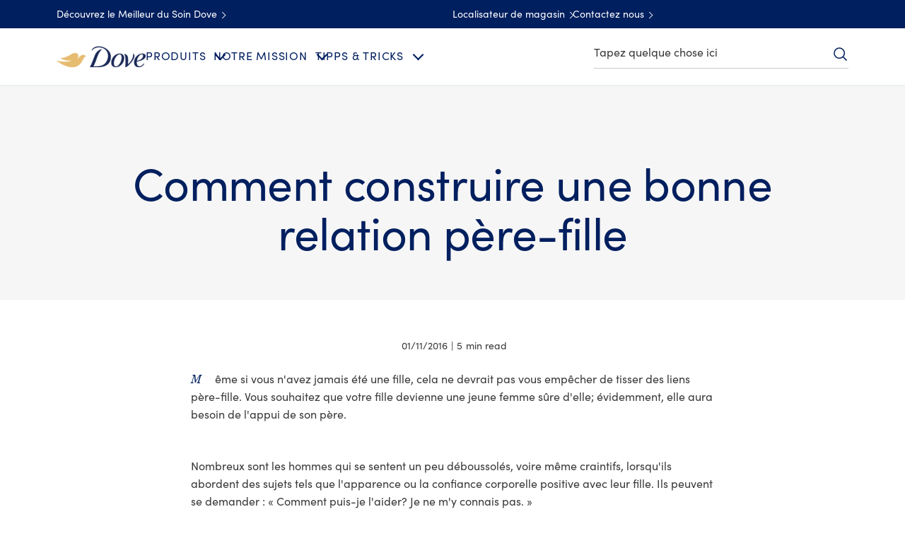

--- FILE ---
content_type: text/css; charset=utf-8
request_url: https://www.dove.com/static/60c3f9264a576f793406bda45596ac43eee337dc047c5d7fab751de331156753/css/main.css
body_size: 3364
content:
/* Version=4.25.0,Timestamp=2026-01-08T15:03:13.475Z */

#onetrust-consent-sdk #onetrust-banner-sdk,#onetrust-pc-sdk{font-size:100%!important}@font-face{font-display:swap;font-family:EASTMDE;font-style:normal;font-weight:400;src:local("EASTMDE"),url(../assets/dove/fonts/EASTMDE-Regular.otf) format("opentype"),url(../assets/dove/fonts/EASTMDE-Regular.woff2) format("woff2")}@font-face{font-display:swap;font-family:EASTMDE;font-style:normal;font-weight:700;src:local("EASTMDE"),url(../assets/dove/fonts/EASTMDE-Bold.woff2) format("woff2")}@font-face{font-display:swap;font-family:Dove Self Esteem Smooth;font-style:normal;font-weight:400;src:local("Dove Self Esteem Smooth"),url(../assets/dove/fonts/Dove-Self-Esteem-Smooth.woff2) format("woff2"),url(../assets/dove/fonts/Dove-Self-Esteem-Smooth.otf) format("opentype")}@font-face{font-display:swap;font-family:Dove Self Esteem Textured;font-style:normal;font-weight:400;src:local("Dove Self Esteem Textured"),url(../assets/dove/fonts/Dove-Self-Esteem-Textured.woff2) format("woff2"),url(../assets/dove/fonts/Dove-Self-Esteem-Textured.otf) format("opentype")}.preloader{position:relative}.preloader:after{animation:spin 1s infinite;border:2px solid #002663;border-bottom-color:#efefef;border-radius:100%;display:block;height:75px;margin:-38px 0 0 -38px;width:75px}.preloader:after,.preloader:before{content:"";left:50%;position:absolute;top:50%}.preloader:before{background:url(../assets/dove/icons/icon-dove.svg) 50% no-repeat;background-size:contain;height:42px;margin:-21px 0 0 -21px;width:42px}@media print{body,body.has-topbar{padding-top:0!important}header{position:relative!important}#limitless-root,.back-to-top,.bottom-search,.breadcrumb,.cmp-experiencefragment--footer .cmp-button,.footer-country-selector,.footer-social-icons,.globalnavigation,.ot-sdk-show-settings,.page-list-sidebar,.searchinput,.secondary-header,.socialShareUL.cmp-socialshare-icon,.ucp-script{display:none!important}.accordion .cmp-accordion__panel.cmp-accordion__panel--hidden{height:auto!important;max-height:none}.relatedproducts.cmp-related-products-center-first-pdp .cmp-image,.relatedproducts.cmp-related-products-center-second-pdp .cmp-image,.relatedproducts.cmp-related-products-single-product .cmp-image{align-items:center;height:150px;justify-content:center;width:150px}}@keyframes spin{0%{transform:rotate(0)}to{transform:rotate(360deg)}}.mb-0{margin-bottom:0px!important}.mt-0{margin-top:0px!important}.pb-0{padding-bottom:0px!important}.pt-0{padding-top:0px!important}.mb-1{margin-bottom:10px!important}.mt-1{margin-top:10px!important}.pb-1{padding-bottom:10px!important}.pt-1{padding-top:10px!important}.mb-2{margin-bottom:20px!important}.mt-2{margin-top:20px!important}.pb-2{padding-bottom:20px!important}.pt-2{padding-top:20px!important}.mb-3{margin-bottom:30px!important}.mt-3{margin-top:30px!important}.pb-3{padding-bottom:30px!important}.pt-3{padding-top:30px!important}.mb-4{margin-bottom:40px!important}.mt-4{margin-top:40px!important}.pb-4{padding-bottom:40px!important}.pt-4{padding-top:40px!important}.mb-5{margin-bottom:50px!important}.mt-5{margin-top:50px!important}.pb-5{padding-bottom:50px!important}.pt-5{padding-top:50px!important}.pl-pr-20{padding:0 20px!important}.pl-pr-32{padding:0 32px!important}.preloader{display:none;height:75px}pre{white-space:normal}@media(min-width:651px)and (max-width:767px){.aem-GridColumn--phone--12{margin:0!important;width:100%!important}}.cmp-image__image{max-width:100%}.pricespider{text-align:center}.bazaarvoice{display:flex;justify-content:center;margin:0 auto;max-width:910px}@media only screen and (min-width:768px){.component-product-overview .bazaarvoice{justify-content:center;margin:0}}.bazaarvoice #bv_review_maincontainer{max-width:400px;padding:0 15px}@media only screen and (min-width:768px){.bazaarvoice #bv_review_maincontainer{max-width:750px;padding:0}}@media only screen and (min-width:1024px){.bazaarvoice #bv_review_maincontainer{max-width:1000px}}.bazaarvoice .carnOd>div:last-of-type img{height:14px;width:50px}.ps-lightbox.ps-open{top:0!important}.top-curve{background-color:#efefef;position:relative}.top-curve:before{border-radius:100%;box-shadow:0 25px 0 #efefef;content:"";height:100px;left:50%;pointer-events:none;position:absolute;top:-100px;transform:translateX(-50%);width:120%}.gold{background:linear-gradient(90deg,#b99542,#f1e7b0,#b99542);min-height:100px}.bg-popstar{background-color:#b9555a}.bg-popstar.top-curve:before{box-shadow:0 25px 0 #b9555a}.bg-pastel-pink{background-color:#eaa09c}.bg-pastel-pink.top-curve:before{box-shadow:0 25px 0 #eaa09c}.bg-bright-rose{background-color:#ff808b}.bg-bright-rose.top-curve:before{box-shadow:0 25px 0 #ff808b}.bg-dark-green{background-color:#74956c}.bg-dark-green.top-curve:before{box-shadow:0 25px 0 #74956c}.bg-eton-blue{background-color:#97ce9a}.bg-eton-blue.top-curve:before{box-shadow:0 25px 0 #97ce9a}.bg-parrot-green{background-color:#bad386}.bg-parrot-green.top-curve:before{box-shadow:0 25px 0 #bad386}.bg-light-orange{background-color:#f7cc93}.bg-light-orange.top-curve:before{box-shadow:0 25px 0 #f7cc93}.bg-light-orange-two{background-color:#ffe9d4}.bg-light-orange-two.top-curve:before{box-shadow:0 25px 0 #ffe9d4}.bg-yellow{background-color:#efd566}.bg-yellow.top-curve:before{box-shadow:0 25px 0 #efd566}.bg-light-brown{background-color:#cea56b}.bg-light-brown.top-curve:before{box-shadow:0 25px 0 #cea56b}.bg-dark-orange{background-color:#b86748}.bg-dark-orange.top-curve:before{box-shadow:0 25px 0 #b86748}.bg-mid-orange{background-color:#db864e}.bg-mid-orange.top-curve:before{box-shadow:0 25px 0 #db864e}.bg-bright-orange{background-color:#db6b30}.bg-bright-orange.top-curve:before{box-shadow:0 25px 0 #db6b30}.bg-mid-teal{background-color:#81b0aa}.bg-mid-teal.top-curve:before{box-shadow:0 25px 0 #81b0aa}.bg-super-green{background-color:#477a7b}.bg-super-green.top-curve:before{box-shadow:0 25px 0 #477a7b}.bg-pantone{background-color:#b6cfae}.bg-pantone.top-curve:before{box-shadow:0 25px 0 #b6cfae}.bg-grey{background-color:var(--color-light-gray)}.bg-blue{background-color:var(--brand-color-blue)}.bg-white{background-color:var(--color-white)}.bg-light-blue{background-color:var(--bg-color-blue)}.bg-light-pink{background-color:var(--bg-color-pink)}.bg-green{background-color:var(--bg-color-green)}.bg-light-green{background-color:var(--bg-color-light-green)}.bg-orange{background-color:var(--bg-color-orange)}.bg-dsep-blue{background-color:var(--brand-color-dsep-accessible-blue)}.bg-baby-blue{background-color:var(--brand-color-bg-baby-blue)}.bg-dark-blue{background-color:var(--brand-colot-dark-blue)}.bg-men-granite{background-color:#333e47}.bg-men-graphite{background-color:#303334}.theme-light{color:#fff!important}.theme-dark{color:#002663!important}.has-overlay{max-height:100vh;overflow:hidden!important}.lazy{background-image:none!important}.visuallyhidden{clip:rect(0,0,0,0);border:0;height:1px;margin:-1px;overflow:hidden;padding:0;position:absolute;white-space:nowrap;width:1px}.br-25{border-radius:25px;overflow:hidden}.text-underline{text-decoration:underline}.mt-75{margin-top:-75px}@media only screen and (min-width:1024px){.hide-desktop{display:none}}.bg-center{background-position:50%}.overflow-hidden{overflow:hidden}.bg-vector-a{background-image:url(../assets/global/icons/dove-v1/our-mission-curve-mob.svg);background-repeat:no-repeat;background-size:contain}@media only screen and (min-width:768px){.bg-vector-a{background-image:url(../assets/global/icons/dove-v1/our-mission-curve-desk.svg);background-position-x:-24vw;background-size:cover}}@media only screen and (min-width:1336px){.bg-vector-a{background-position-x:-17vw}}.bg-vector-b{background-image:url(../assets/global/icons/dove-v1/our-mission-baby-curve-mob.svg);background-repeat:no-repeat;background-size:contain}@media only screen and (min-width:768px){.bg-vector-b{background-image:url(../assets/global/icons/dove-v1/our-mission-baby-curve-desk.svg);background-position-x:-24vw;background-size:cover}}@media only screen and (min-width:1336px){.bg-vector-b{background-position-x:-17vw}}.bg-vector-b-darkblue{background-image:url(../assets/global/icons/dove-v1/our-mission-curve-mob-darkblue.svg);background-repeat:no-repeat;background-size:contain}@media only screen and (min-width:768px){.bg-vector-b-darkblue{background-image:url(../assets/global/icons/dove-v1/our-mission-curve-desk-darkblue.svg);background-position-x:-24vw;background-size:cover}}@media only screen and (min-width:1336px){.bg-vector-b-darkblue{background-position-x:-17vw}}.bg-vector-c{background-image:url(../assets/global/icons/dove-v1/our-mission-men-curve-mob.svg);background-position-y:70px;background-repeat:no-repeat;background-size:contain}@media only screen and (min-width:768px){.bg-vector-c{background-image:url(../assets/global/icons/dove-v1/our-mission-men-curve-desk.svg);background-position-x:-20vw;background-position-y:0;background-size:cover}}@media only screen and (min-width:1024px){.bg-vector-c{background-position-x:-26vw}}.bg-vector-d{background-image:url(../assets/global/icons/dove-v1/high-performance-vector-mob.svg);background-repeat:no-repeat;background-size:cover}@media only screen and (min-width:768px){.bg-vector-d{background-image:url(../assets/global/icons/dove-v1/high-performance-vector-desk.svg)}}.bg-vector-d-red{background-image:url(../assets/global/icons/dove-v1/high-performance-vector-mob-red.svg);background-repeat:no-repeat;background-size:cover}@media only screen and (min-width:768px){.bg-vector-d-red{background-image:url(../assets/global/icons/dove-v1/high-performance-vector-desk-red.svg)}}.bg-vector-d-darkblue{background-image:url(../assets/global/icons/dove-v1/high-performance-vector-mob-darkblue.svg);background-repeat:no-repeat;background-size:cover}@media only screen and (min-width:768px){.bg-vector-d-darkblue{background-image:url(../assets/global/icons/dove-v1/high-performance-vector-desk-darkblue.svg)}}.bg-vector-e{background-image:url(../assets/global/icons/dove-v1/high-performance-men-vector-mob.svg);background-repeat:no-repeat;background-size:cover}@media only screen and (min-width:768px){.bg-vector-e{background-image:url(../assets/global/icons/dove-v1/high-performance-men-vector-desk.svg)}}.bg-vector-f{background-image:url(../assets/global/icons/dove-v1/high-performance-baby-vector-mob.svg)}@media only screen and (min-width:768px){.bg-vector-f{background-image:url(../assets/global/icons/dove-v1/high-performance-baby-vector-desk.svg)}}.bg-vector-g{background-image:url(../assets/global/icons/dove-v1/high-performance-golden-vector-mob.svg);background-repeat:no-repeat;background-size:cover}@media only screen and (min-width:768px){.bg-vector-g{background-image:url(../assets/global/icons/dove-v1/high-performance-golden-vector-desk.svg)}}.bg-vector-f{background-image:url(../assets/global/icons/dove-v1/high-performance-pink-vector-mob.svg);background-repeat:no-repeat;background-size:cover}@media only screen and (min-width:768px){.bg-vector-f{background-image:url(../assets/global/icons/dove-v1/high-performance-pink-vector-desk.svg)}}.pb-type-b{padding-bottom:64px}@media only screen and (min-width:1024px){.pb-type-b{padding-bottom:80px}}.pb-type-c{padding-bottom:64px}@media only screen and (min-width:1024px){.pb-type-c{padding-bottom:48px}}.pt-type-d{padding-top:32px}.pt-type-a{padding-top:64px}@media only screen and (min-width:1024px){.pt-type-a{padding-top:80px}}.pt-type-b{padding-top:40px}@media only screen and (min-width:1024px){.pt-type-b{padding-top:80px}}.pt-type-c{padding-top:64px}@media only screen and (min-width:1024px){.pt-type-c{padding-top:48px}}.pt-type-d{padding-top:40px}@media only screen and (min-width:1024px){.pt-type-d{padding-top:48px}}.separator.dove-v1 .cmp-separator__horizontal-rule{margin:0}.bp-type-c{padding-bottom:64px}@media only screen and (min-width:1024px){.bp-type-c{padding-bottom:150px}}.container-type-d>.cmp-container{padding:24px}@media only screen and (min-width:1024px){.container-type-d>.cmp-container{padding:48px 0 80px}}.pt-type-e{padding-top:48px}@media only screen and (min-width:1024px){.pt-type-e{padding-top:64px}}.pb-type-d{padding-bottom:48px}@media only screen and (min-width:1024px){.pb-type-d{padding-bottom:64px}}.visibility-hidden{visibility:hidden}.no-padding{padding:0px!important}.theme-mencare .sub-brands .button-mencare .cmp-button{text-decoration:underline;transition:0s}.theme-mencare .productlist.productcollection.component-productlist.productlist-type-a.related-article--variant2.aside-heading.light-theme.dove-v1 .card-title{color:var(--color-white)!important;font-weight:600}.theme-mencare .pagelist-type-g.pagelist-theme-light .cmp-teaser__title,.theme-mencare .pagelist-type-g.pagelist-theme-light h2,.theme-mencare .pagelist-type-g.pagelist-theme-light p,.theme-mencare .productlist.productcollection.component-productlist.productlist-type-a.related-article--variant2.aside-heading.light-theme.dove-v1 p{color:var(--color-white)!important}.theme-babydove .sub-brands .button-babydove .cmp-button{text-decoration:underline;transition:0s}:lang(nl-BE) #onetrust-banner-sdk .has-reject-all-button .banner-actions-container{display:flex!important}:lang(nl-BE) #onetrust-banner-sdk .has-reject-all-button .banner-actions-container button{min-width:165px!important;padding:10px!important}:lang(nl-BE) #onetrust-consent-sdk #onetrust-pc-btn-handler,:lang(nl-BE) #onetrust-consent-sdk #onetrust-pc-btn-handler.cookie-setting-link:hover{margin-top:15px}#onetrust-banner-sdk .ot-optout-signal,#onetrust-pc-sdk .ot-optout-signal{font-size:1.36rem!important}.ot-cookie-btn{color:#3b3b3b!important;font-size:1.4rem!important;margin-bottom:2rem!important;padding:0px!important}.ot-cookie-btn:hover{text-decoration:underline!important}:lang(en-US) .ot-cookie-btn,:lang(es-US) .ot-cookie-btn{display:none!important}:lang(es-BO) .ot-cookie-btn{color:#666!important;font-family:Source Sans Pro,sans-serif!important;font-size:1.6rem!important;padding:0px!important}:lang(es-BO) .ot-cookie-btn:hover{opacity:.8!important;text-decoration:none!important}@media screen and (min-width:768px){:lang(es-BO) footer div.button{text-align:left!important}:lang(es-BO) .ot-cookie-btn{margin-left:1rem!important}}:lang(es-PY) .ot-cookie-btn{color:#666!important;font-family:Source Sans Pro,sans-serif!important;font-size:1.6rem!important;font-weight:400!important}@media(min-width:768px)and (max-width:1023px){:lang(es-PY) .ot-cookie-btn{margin-left:-25px!important}}@media(min-width:1024px){:lang(es-PY) .ot-cookie-btn{margin-left:-66px!important}}:lang(es-PR) .ot-cookie-btn{color:#666!important;font-family:Source Sans Pro,sans-serif!important;font-size:1.6rem!important;padding:0px!important}:lang(es-PR) .ot-cookie-btn:hover{opacity:.8!important;text-decoration:none!important}@media screen and (min-width:768px){:lang(es-PR) footer div.button{text-align:left!important}:lang(es-PR) .ot-cookie-btn{margin-left:1rem!important}:lang(uk-UA) #onetrust-banner-sdk .has-reject-all-button .banner-actions-container{display:flex!important;max-width:48%!important;width:auto}:lang(uk-UA) #onetrust-banner-sdk .banner_logo{bottom:80px!important}}@media screen and (min-width:425px)and (max-width:765px){:lang(uk-UA) #onetrust-reject-all-handler{height:6rem!important;width:100%!important}:lang(uk-UA) #onetrust-banner-sdk .banner_logo{bottom:196px!important;left:18px!important}}@media screen and (min-width:768px){:lang(sk-SK) #onetrust-banner-sdk .has-reject-all-button .banner-actions-container{display:flex!important;max-width:48%!important;width:auto}:lang(sk-SK) #onetrust-banner-sdk .banner_logo{bottom:80px!important}}@media screen and (min-width:425px)and (max-width:765px){:lang(sk-SK) #onetrust-reject-all-handler{height:6rem!important;width:100%!important}:lang(sk-SK) #onetrust-banner-sdk .banner_logo{bottom:196px!important;left:18px!important}}@media screen and (min-width:768px){:lang(pl-PL) #onetrust-banner-sdk .has-reject-all-button .banner-actions-container{display:flex!important;max-width:55%!important;width:auto}:lang(pl-PL) #onetrust-banner-sdk .banner_logo{bottom:80px!important}:lang(pl-PL) #onetrust-banner-sdk .has-reject-all-button #onetrust-reject-all-handler{width:70%!important}}@media screen and (min-width:425px)and (max-width:765px){:lang(pl-PL) #onetrust-reject-all-handler{height:6rem!important;width:100%!important}:lang(pl-PL) #onetrust-banner-sdk .banner_logo{bottom:196px!important;left:18px!important}}@media screen and (min-width:768px){:lang(es-ES) #onetrust-banner-sdk .has-reject-all-button .banner-actions-container{display:flex!important;max-width:50%!important;width:auto}:lang(es-ES) #onetrust-banner-sdk .banner_logo{bottom:80px!important}}@media screen and (min-width:425px)and (max-width:765px){:lang(es-ES) #onetrust-banner-sdk .has-reject-all-button #onetrust-accept-btn-handler,:lang(es-ES) #onetrust-banner-sdk .has-reject-all-button #onetrust-reject-all-handler{width:100%!important}:lang(es-ES) #onetrust-banner-sdk .banner_logo{bottom:196px!important;left:18px!important}}@media screen and (min-width:768px){:lang(da-DK) #onetrust-banner-sdk .has-reject-all-button .banner-actions-container{display:flex!important;max-width:50%!important;width:auto}:lang(da-DK) #onetrust-banner-sdk .banner_logo{bottom:80px!important}}@media screen and (min-width:425px)and (max-width:765px){:lang(da-DK) #onetrust-banner-sdk .has-reject-all-button #onetrust-accept-btn-handler,:lang(da-DK) #onetrust-banner-sdk .has-reject-all-button #onetrust-reject-all-handler{width:100%!important}:lang(da-DK) #onetrust-banner-sdk .banner_logo{bottom:196px!important;left:18px!important}}@media(min-width:425px)and (max-width:767px){:lang(hu-HU) #onetrust-consent-sdk .has-reject-all-button #onetrust-accept-btn-handler{margin-left:-12px!important;width:75%!important}}@media(min-width:768px){:lang(hu-HU) #onetrust-banner-sdk .has-reject-all-button .banner-actions-container{display:flex!important}:lang(hu-HU) #onetrust-consent-sdk .has-reject-all-button #onetrust-accept-btn-handler{width:47%!important}:lang(hu-HU) #onetrust-banner-sdk #onetrust-reject-all-handler{width:51%!important}:lang(de-DE) #onetrust-banner-sdk .has-reject-all-button .banner-actions-container{display:flex!important}:lang(de-DE) #onetrust-banner-sdk #onetrust-reject-all-handler{width:76%!important}}@media(min-width:425px)and (max-width:767px){:lang(de-DE) #onetrust-banner-sdk #onetrust-reject-all-handler{width:100%!important}}@media(min-width:768px){:lang(es-CO) #onetrust-banner-sdk .has-reject-all-button .banner-actions-container{display:flex!important}:lang(es-CO) #onetrust-banner-sdk #onetrust-reject-all-handler{width:54%!important}}@media(min-width:425px)and (max-width:767px){:lang(es-CO) #onetrust-banner-sdk #onetrust-reject-all-handler{margin-right:1px!important;width:93%!important}}@media screen and (max-width:426px){:lang(nl-BE) #onetrust-banner-sdk .has-reject-all-button #onetrust-pc-btn-handler.cookie-setting-link{align-items:center}:lang(nl-BE) #onetrust-banner-sdk .has-reject-all-button .banner-actions-container{display:flex!important;flex-direction:column!important}:lang(nl-BE) #onetrust-banner-sdk .has-reject-all-button .banner-actions-container button{width:100%!important}}.teaser.teaser-markpro .cmp-teaser .cmp-teaser__content h1,.teaser.teaser-markpro .cmp-teaser .cmp-teaser__content h2{font-family:MarkPro;font-weight:700;line-height:110%}.teaser.teaser-markpro .cmp-teaser .cmp-teaser__content .cmp-teaser__description,.teaser.teaser-markpro .cmp-teaser .cmp-teaser__content a,.teaser.teaser-markpro .cmp-teaser .cmp-teaser__content button,.teaser.teaser-markpro .cmp-teaser .cmp-teaser__content p,.teaser.teaser-markpro .cmp-teaser .cmp-teaser__content span{font-family:MarkPro;font-weight:400}.teaser.teaser-markpro.secondary-teaser h1,.teaser.teaser-markpro.secondary-teaser h2{font-weight:500!important}.navigationlinks-type-a.dove-v1.navigationlinks-markpro .navigation-v2-item-list-item-link a,.navigationlinks-type-a.dove-v1.navigationlinks-markpro .navigation-v2-item-list-item-link button,.navigationlinks-type-a.dove-v1.navigationlinks-markpro .navigation-v2-item-list-item-link span,.text.text-markpro .cmp-text a,.text.text-markpro .cmp-text button,.text.text-markpro .cmp-text h1,.text.text-markpro .cmp-text h2,.text.text-markpro .cmp-text h3,.text.text-markpro .cmp-text h4,.text.text-markpro .cmp-text h5,.text.text-markpro .cmp-text h6,.text.text-markpro .cmp-text p,body .breadcrumb-type-a.dove-v1.breadcrumb-markpro .cmp-breadcrumb__item-link a,body .breadcrumb-type-a.dove-v1.breadcrumb-markpro .cmp-breadcrumb__item-link button,body .breadcrumb-type-a.dove-v1.breadcrumb-markpro .cmp-breadcrumb__item-link span{font-family:MarkPro}.text.text-markpro .cmp-text h1,.text.text-markpro .cmp-text h2{font-weight:500}body .container .pagelist.pagelist-markpro .pagelist-wrapper h1,body .container .pagelist.pagelist-markpro .pagelist-wrapper h2{font-family:MarkPro!important;font-weight:500;line-height:110%}body .container .pagelist.pagelist-markpro .pagelist-wrapper .cmp-teaser__description,body .container .pagelist.pagelist-markpro .pagelist-wrapper .cmp-teaser__pretitle,body .container .pagelist.pagelist-markpro .pagelist-wrapper a,body .container .pagelist.pagelist-markpro .pagelist-wrapper button,body .container .pagelist.pagelist-markpro .pagelist-wrapper p,body .container .pagelist.pagelist-markpro .pagelist-wrapper span{font-family:MarkPro!important;font-weight:400}body .container .pagelist.pagelist-markpro .pagelist-wrapper .focusable-anchor{font-weight:500}.carousel.carousel-markpro .cmp-teaser .cmp-teaser__content h1,.carousel.carousel-markpro .cmp-teaser .cmp-teaser__content h2{font-family:MarkPro;font-weight:500;line-height:110%}.carousel.carousel-markpro .cmp-teaser .cmp-teaser__content a,.carousel.carousel-markpro .cmp-teaser .cmp-teaser__content button,.carousel.carousel-markpro .cmp-teaser .cmp-teaser__content p,.carousel.carousel-markpro .cmp-teaser .cmp-teaser__content span{font-family:MarkPro}.quickpoll.quickpoll-markpro .cmp-quickpoll__container h1,.quickpoll.quickpoll-markpro .cmp-quickpoll__container h2{font-family:MarkPro!important;font-weight:500!important;line-height:110%}.quickpoll.quickpoll-markpro .cmp-quickpoll__container a,.quickpoll.quickpoll-markpro .cmp-quickpoll__container button,.quickpoll.quickpoll-markpro .cmp-quickpoll__container p,.quickpoll.quickpoll-markpro .cmp-quickpoll__container span{font-family:MarkPro!important}.productlist.productlist-markpro h1,.productlist.productlist-markpro h2{font-family:MarkPro!important;font-weight:700!important;line-height:110%!important}.productlist.productlist-markpro .card-tags-item,.productlist.productlist-markpro a,.productlist.productlist-markpro button,.productlist.productlist-markpro h3,.productlist.productlist-markpro p,.productlist.productlist-markpro span{font-family:MarkPro!important}.tabs.tabs-markpro .cmp-tabs button{font-family:MarkPro;font-weight:400}

--- FILE ---
content_type: text/css; charset=utf-8
request_url: https://www.dove.com/static/60c3f9264a576f793406bda45596ac43eee337dc047c5d7fab751de331156753/css/embed--dsep--dove-be-fr.css
body_size: 21250
content:
/* Version=4.25.0,Timestamp=2026-01-08T15:03:13.475Z */

.cmp-embed-left-curve .cmp-container .cmp-embed-video__wrapper,.cmp-embed-right-curve .cmp-container .cmp-embed-video__wrapper{min-height:10rem;position:relative}@media only screen and (min-width:768px){.cmp-embed-left-curve .cmp-container .cmp-embed-video__wrapper,.cmp-embed-right-curve .cmp-container .cmp-embed-video__wrapper{min-height:15rem}}.cmp-embed-left-curve .cmp-container .cmp-embed-video__overlay,.cmp-embed-right-curve .cmp-container .cmp-embed-video__overlay{position:relative;z-index:1}.cmp-embed-video__cta-link{background-color:#fff;border:1px solid #dbc081;border-bottom:0;border-radius:3px;color:#002663;cursor:pointer;display:inline-block;font-family:Helvetica,Arial,sans-serif;font-size:1.6rem;font-weight:300;letter-spacing:.406px;line-height:3.1rem;max-width:none;min-width:166px;padding:8px 30px;position:relative;text-align:center;text-decoration:none;transition:background-color .6s ease-out,border-color .6s ease-out}.cmp-embed-video__cta-link:hover{background-color:#ccc}.cmp-embed-video__cta-link:focus-visible{outline-offset:4px}.cmp-embed-video__cta-link:hover{background-color:#dbc081;border-width:1px;color:#fff;text-decoration:none}.cmp-embed-video__cta-link:after{background:linear-gradient(90deg,#b78938 0,#dabf80 25%,#ffe2ac 51%,#dabf80 76%,#b78938);bottom:0;content:"";height:3px;left:0;position:absolute;width:100%}.contact-us-form-ac .c-form-submit-btn[type=submit],.contact-us-form-ac .success-msg-text button[type=button]{background-color:#fff;background:#003e7c;border:solid #002663;border-radius:3px;border-width:1px 1px 3px;color:#002663;color:#fff;cursor:pointer;display:inline-block;font-family:Helvetica,Arial,sans-serif;font-size:1.6rem;font-weight:300;letter-spacing:.406px;line-height:3.1rem;max-width:none;min-width:166px;padding:8px 30px;position:relative;text-align:center;text-decoration:none;transition:background-color .6s ease-out,border-color .6s ease-out}.contact-us-form-ac .c-form-submit-btn[type=submit]:hover,.contact-us-form-ac .success-msg-text button[type=button]:hover{background-color:#ccc}.contact-us-form-ac .c-form-submit-btn[type=submit]:focus-visible,.contact-us-form-ac .success-msg-text button[type=button]:focus-visible{outline-offset:4px}.contact-us-form-ac .c-form-submit-btn[type=submit]:hover,.contact-us-form-ac .success-msg-text button[type=button]:hover{background-color:#002663;border-color:#002663;color:#fff}.dark-home-story .sign-up-page .embed.take-pledge-form .bottom-container .btn-wrapper .btn-info{background:#258197;border:1px solid #258197;border-bottom:0;color:#fff;display:inline-block;font-size:1.6rem;font-weight:700;line-height:1.25;margin-right:0;min-height:51px;min-width:150px;padding:16px 33px 13px;position:relative;text-align:center;text-decoration:none;text-transform:uppercase}.dark-home-story .sign-up-page .embed.take-pledge-form .bottom-container .btn-wrapper .btn-info:after{background:linear-gradient(90deg,#666 0,#fff 50%,#666);bottom:0;content:"";height:3px;left:-1px;position:absolute;right:-1px}.dark-home-story .sign-up-page .embed.take-pledge-form .bottom-container .btn-wrapper .btn-info:hover{background-color:#1b6577;border-color:#1b6577;color:#fff;font-weight:700}.cmp-embed-left-curve .cmp-container,.cmp-embed-right-curve .cmp-container{justify-content:center;overflow:hidden}.cmp-embed-left-curve .cmp-container .cmp-embed-video__wrapper,.cmp-embed-right-curve .cmp-container .cmp-embed-video__wrapper{max-height:300px}@media only screen and (max-width:768px){.cmp-embed-left-curve .cmp-container .cmp-embed-video__wrapper,.cmp-embed-right-curve .cmp-container .cmp-embed-video__wrapper{height:223px}}.cmp-embed-left-curve .cmp-container .cmp-embed-video__overlay:before,.cmp-embed-right-curve .cmp-container .cmp-embed-video__overlay:before{background:#fff;border:1px solid #fff;border-radius:50%;bottom:0;content:"";height:183%;position:absolute;transition-timing-function:linear;width:25%;z-index:1}@media only screen and (max-width:768px){.cmp-embed-left-curve .cmp-container .cmp-embed-video__overlay:before,.cmp-embed-right-curve .cmp-container .cmp-embed-video__overlay:before{height:0;width:0}}.cmp-embed-left-curve .cmp-container .cmp-container-text-wrapper,.cmp-embed-right-curve .cmp-container .cmp-container-text-wrapper{height:auto;margin-left:auto!important;margin-right:auto;margin-top:35px;min-height:0;padding-bottom:0;position:relative;width:335px!important}.cmp-embed-left-curve .cmp-container .cmp-container-text-wrapper:before,.cmp-embed-right-curve .cmp-container .cmp-container-text-wrapper:before{background:#fff;border-top-left-radius:100% 100%;border-top-right-radius:100% 100%;bottom:100%;content:"";height:53px;left:0;margin-right:-5px;position:absolute;transform:translateX(-5%);vertical-align:middle;width:110%;z-index:10}.cmp-embed-video__playicon{background:url(../assets/dove/icons/play-video.svg) 50% no-repeat;background-size:50px;cursor:pointer;height:100%;left:0;position:absolute;top:0;transform:none;width:100%;z-index:1}@media only screen and (min-width:768px){.cmp-embed-video__playicon{background-size:90px}}.cmp-embed-video__playicon svg{display:none}.cmp-embed-video-right{margin:0 0 50px;position:relative;width:100%}.cmp-embed-video-right .cmp-embed{max-height:none;min-height:0;overflow:hidden;position:relative;z-index:1}.cmp-embed-video-right .cmp-embed .cmp-embed-video{align-items:center;display:flex;flex-direction:column-reverse;margin-bottom:0;margin-top:0;padding:0 20px}@media only screen and (min-width:768px){.cmp-embed-video-right .cmp-embed .cmp-embed-video{flex-direction:row;margin:auto;max-width:640px;padding:0}}@media only screen and (min-width:1024px){.cmp-embed-video-right .cmp-embed .cmp-embed-video{max-width:830px}}.cmp-embed-video-right .cmp-embed .cmp-embed-video__wrapper{cursor:pointer;position:relative;width:100%}@media only screen and (min-width:768px){.cmp-embed-video-right .cmp-embed .cmp-embed-video__wrapper{min-height:204px;width:58.7%}}.cmp-embed-video-right .cmp-embed .cmp-embed-video__image{height:auto;left:0;margin:auto;max-width:none;position:relative;top:0;width:100%!important}.cmp-embed-video-right .cmp-embed .cmp-embed-video__image .cmp-image{position:relative}.cmp-embed-video-right .cmp-embed .cmp-embed-video__image .cmp-image picture{border:1px solid transparent;display:inline-block;height:auto;margin-bottom:1px;vertical-align:middle;width:100%}.cmp-embed-video-right .cmp-embed .cmp-embed-video__content{margin-left:auto;margin-right:auto;margin-top:25px}@media only screen and (min-width:768px){.cmp-embed-video-right .cmp-embed .cmp-embed-video__content{align-items:flex-start;display:flex;flex-direction:column;height:100%;justify-content:center;margin-left:0;margin-top:0;max-width:335px;min-height:204px;position:static;width:38%}}.cmp-embed-video-right .cmp-embed .cmp-embed-video__heading{color:#002663;font-family:Helvetica,Arial,sans-serif;font-size:2.2rem;font-weight:300;letter-spacing:.2px;line-height:2.64rem}@media only screen and (min-width:768px){.cmp-embed-video-right .cmp-embed .cmp-embed-video__heading{font-size:3rem;font-weight:300;letter-spacing:.2px;line-height:3.6rem}}.cmp-embed-video-right .cmp-embed .cmp-embed-video__subheading{font-size:1.6rem;letter-spacing:.2px;line-height:2.3rem;margin-bottom:20px;margin-top:15px;padding:0}.honesty-bl .cmp-embed-video__playicon:after,.honesty-br .cmp-embed-video__playicon:after,.honesty-tl .cmp-embed-video__playicon:after,.honesty-tr .cmp-embed-video__playicon:after{background-image:url(../assets/dove/icons/honesty-mark-white.svg);background-repeat:no-repeat;background-size:contain;content:"";height:30px;position:absolute;width:100px;z-index:2}@media only screen and (min-width:768px){.honesty-bl .cmp-embed-video__playicon:after,.honesty-br .cmp-embed-video__playicon:after,.honesty-tl .cmp-embed-video__playicon:after,.honesty-tr .cmp-embed-video__playicon:after{height:64px}}.contact-us-form-ac .has-error .c-form-dropdown,.contact-us-form-ac .has-error .c-form-input,.contact-us-form-ac .has-error textarea.c-form-textarea{border-color:#d0021b}.contact-us-form-ac .legend-style,.contact-us-form-ac .privacy-header{color:#666;font-size:1.7rem;font-weight:300;line-height:2.2rem;text-align:center;text-transform:none}@media only screen and (min-width:768px){.contact-us-form-ac .legend-style,.contact-us-form-ac .privacy-header{font-size:2rem;line-height:2.4rem}}.contact-us-form-ac{margin:0 auto;max-width:532px;min-height:220px;padding:0 20px;width:100%}@media only screen and (min-width:768px){.contact-us-form-ac{margin-bottom:30px}}.contact-us-form-ac:before{animation-duration:1.2s;animation-iteration-count:infinite;animation-name:spin;animation-timing-function:linear;border:4px solid #5cc0de;border-radius:50%;border-top-color:#fff;content:"";height:20px;left:50%;margin-right:5px;position:absolute;transition-property:transform;width:20px;z-index:-1}.contact-us-form-ac .form-horizontal{background-color:#fff}@media only screen and (max-width:768px){.contact-us-form-ac .box{width:80%}}.contact-us-form-ac .form-group{clear:both;margin:0 auto 18px}.contact-us-form-ac .c-form-input{border:1px solid #c7c7c7;border-radius:3px;color:#666;height:auto;height:50px;letter-spacing:.2px;line-height:2.4rem;padding:10px 15px;width:100%}.contact-us-form-ac .c-form-input:focus{box-shadow:inset 0 1px 1px rgba(0,0,0,.08),0 0 8px rgba(102,175,233,.6)}.contact-us-form-ac .c-form-input:focus-visible{outline:none}.contact-us-form-ac .c-form-input::-moz-placeholder{color:#c7c7c7}.contact-us-form-ac .c-form-input::placeholder{color:#c7c7c7}.contact-us-form-ac .c-form-dropdown{-webkit-appearance:none;-moz-appearance:none;appearance:none;background-color:#fff;background-image:url(../resources/icons/dropdown-arrow-1.svg);background-position:100%;background-repeat:no-repeat;background-size:45px 38px;border:1px solid #c7c7c7;border-radius:3px;color:#666;cursor:pointer;height:auto;height:50px;letter-spacing:.2px;line-height:2.4rem;padding:12px 50px 12px 15px;width:100%}.contact-us-form-ac .c-form-dropdown:focus{box-shadow:inset 0 1px 1px rgba(0,0,0,.08),0 0 8px rgba(102,175,233,.6)}.contact-us-form-ac .c-form-dropdown:focus-visible{outline:none}.contact-us-form-ac textarea.c-form-textarea{border:1px solid #c7c7c7;border-radius:3px;color:#666;display:block;height:auto;height:100px;letter-spacing:.2px;line-height:2.4rem;padding:10px 15px;width:100%}.contact-us-form-ac textarea.c-form-textarea:focus{box-shadow:inset 0 1px 1px rgba(0,0,0,.08),0 0 8px rgba(102,175,233,.6)}.contact-us-form-ac textarea.c-form-textarea:focus-visible{outline:none}.contact-us-form-ac textarea.c-form-textarea::-moz-placeholder{color:#c7c7c7}.contact-us-form-ac textarea.c-form-textarea::placeholder{color:#c7c7c7}.contact-us-form-ac .tooltipCodeContainer{line-height:1.4;margin-bottom:0;vertical-align:bottom}.contact-us-form-ac .c-control-label{color:#666;display:block;font-size:1.6rem;font-weight:400;letter-spacing:.2px;line-height:2.3rem;margin:0 0 10px;width:auto}.contact-us-form-ac .legend-style,.contact-us-form-ac .privacy-header{font-size:1.7rem!important;padding:30px 0 25px}@media only screen and (min-width:768px){.contact-us-form-ac .legend-style,.contact-us-form-ac .privacy-header{font-size:2rem!important}}.contact-us-form-ac .privacy-header{padding-bottom:15px}.contact-us-form-ac .privacy-header+p{line-height:2.6rem;margin:0 auto 15px;text-align:center}.contact-us-form-ac .privacy-header+p a{color:#002663;text-decoration:underline}.contact-us-form-ac .privacy-header+p a:hover{color:#546e98}.contact-us-form-ac .browseButton{background-color:#fff;border:solid #ccc;border-radius:3px;border-width:1px 1px 3px;color:#002663;cursor:pointer;display:inline-block;font-family:Helvetica,Arial,sans-serif;font-size:1.6rem;font-weight:300;letter-spacing:.406px;line-height:3.1rem;margin-bottom:10px;max-width:none;min-width:166px;padding:8px 30px;position:relative;text-align:center;text-decoration:none;transition:background-color .6s ease-out,border-color .6s ease-out;width:auto!important}.contact-us-form-ac .browseButton:hover{background-color:#ccc}.contact-us-form-ac .browseButton:focus-visible{outline-offset:4px}.contact-us-form-ac .c-form-submit-btn[type=submit]{display:block!important;margin:0 auto!important}.contact-us-form-ac .c-form-checkbox label input{opacity:0;position:absolute}.contact-us-form-ac .c-form-checkbox label input:checked+span:after{opacity:1}.contact-us-form-ac .c-form-checkbox label input+span{display:block;padding-left:35px;position:relative}@media only screen and (min-width:768px){.contact-us-form-ac .c-form-checkbox label input+span{padding-left:40px}}.contact-us-form-ac .c-form-checkbox label input+span:before{background:#fafafa;border-radius:3px;box-shadow:inset 0 .5px 3px 0 #aaa;content:"";cursor:pointer;display:inline-block;height:25px;left:0;position:absolute;top:0;vertical-align:middle;width:25px}.contact-us-form-ac .c-form-checkbox label input+span:after{border:solid #366aa5;border-width:0 0 2px 2px;content:"";cursor:pointer;height:7px;left:7px;opacity:0;position:absolute;top:7px;transform:rotate(-45deg);width:12px}.contact-us-form-ac .c-form-checkbox label input:focus-visible+span:before{outline:2px solid #005ecc}.contact-us-form-ac .contact-us-ac-description2{display:block;font-size:1.3rem;font-weight:700;margin-bottom:15px;text-align:center}.contact-us-form-ac .contact-us-ac-description1{color:#666;display:block;font-size:2rem;font-weight:300;letter-spacing:.2px;line-height:2.6rem;text-align:center}.contact-us-form-ac .contact-us-ac-header{color:#002663;font-size:2.2rem;font-weight:300;line-height:2.8rem;margin-bottom:15px;text-align:center}@media only screen and (min-width:768px){.contact-us-form-ac .contact-us-ac-header{font-size:3rem;line-height:1.2}}.contact-us-form-ac .c-form-mandatory{color:#d0021b;font-weight:400;margin-left:0;margin-right:4px}.contact-us-form-ac .help-block{color:#666;display:inline-block;font-size:1.2rem;font-weight:400;line-height:1.33;margin:5px 0 0;padding-left:0;position:relative;width:auto}.contact-us-form-ac .help-block p{color:inherit;font:inherit;margin:0}.contact-us-form-ac .help-block.form-element-error{color:#d0021b}.contact-us-form-ac .tooltipCodeContainer>span{line-height:1.2}.contact-us-form-ac .success-msg-text{background-color:#fff;margin:10px 0 0;text-align:center}@media only screen and (min-width:768px){.contact-us-form-ac .success-msg-text{margin-left:-69px;width:630px}}.contact-us-form-ac .success-msg-text h2{color:#002663;font-size:2.2rem;font-weight:300;line-height:2.8rem;margin-bottom:25px}@media only screen and (min-width:768px){.contact-us-form-ac .success-msg-text h2{font-size:3rem;line-height:1.2}}.contact-us-form-ac .success-msg-text .o-text__body{margin-bottom:40px}.contact-us-form-ac .success-msg-text p{color:#666;font-size:2rem;font-weight:300;letter-spacing:.58px;line-height:3.2rem}.contact-us-form-ac .success-msg-text button[type=button]{margin-bottom:30px}@media only screen and (min-width:768px){.contact-us-form-ac .success-msg-text button[type=button]{margin-bottom:0}}.contact-us-form-ac .success-msg-text-subtitle{color:#666;display:block;font-size:2rem;font-weight:300;letter-spacing:.2px;line-height:2.6rem;text-align:center}.contact-us-form-ac .c-contact-us-title{margin:30px 0 28px;text-align:center}@media only screen and (min-width:768px){.contact-us-form-ac .c-contact-us-title{margin-bottom:16px;margin-top:71px}}.contact-primary>div{margin:0 auto;max-width:532px;padding:0 20px;text-align:center;width:100%}@media only screen and (min-width:768px){.contact-primary>div{margin-top:27px;max-width:565px}}.embed.has-logo{background:transparent}@media only screen and (min-width:768px){.embed.has-logo{margin-bottom:15rem;overflow:visible}}.embed.has-logo .cmp-embed .cmp-embed-video{background-color:#000}.embed.has-logo .cmp-embed:after{background-image:url(../assets/dove/icons/DOVE-Standard-Brandmark.svg);background-position:50%;background-repeat:no-repeat;background-size:contain;bottom:-10px;content:"";display:block;height:80px;margin:20px auto 48px;position:relative;width:100%;z-index:2}.embed-richtext-v2 .rich-text-v2{text-align:center}.embed-video-overlay{height:100vh;left:0;overflow:hidden;position:fixed;top:0;width:100%;z-index:99999}.embed-video-overlay .cmp-embed-video__player{height:100%;overflow:hidden;position:relative;width:100%;z-index:0}.embed-video-overlay .cmp-embed-video__overlay-close{background:none;border:0;color:transparent;height:15px;height:40px;margin:0;padding:0;position:relative;position:absolute;right:3px;text-indent:-9999px;top:10%;width:15px;width:40px;z-index:60}.embed-video-overlay .cmp-embed-video__overlay-close:after,.embed-video-overlay .cmp-embed-video__overlay-close:before{background:#fff;border-radius:2px;content:"";height:2px;left:0;position:absolute;right:0;top:6.5px}.embed-video-overlay .cmp-embed-video__overlay-close:before{transform:rotate(45deg)}.embed-video-overlay .cmp-embed-video__overlay-close:after{transform:rotate(-45deg)}.embed-video-overlay .cmp-embed-video__overlay-close span{display:block}@media only screen and (min-width:768px){.embed-video-overlay .cmp-embed-video__overlay-close{height:44px;top:3px;width:44px}}.embed-video-overlay .cmp-embed-video__overlay-close:after,.embed-video-overlay .cmp-embed-video__overlay-close:before{margin:12px}.embed-video-overlay.vertical-video-overlay{background:rgba(2,2,2,.639)}.embed-video-overlay.vertical-video-overlay .cmp-embed-video__player{aspect-ratio:9/16;height:auto;margin-left:10px;padding:0;top:50%;transform:translateY(-50%);width:calc(100% - 20px)}@media only screen and (min-width:768px){.embed-video-overlay.vertical-video-overlay .cmp-embed-video__player{display:block;height:calc(100% - 40px);margin:20px auto;top:unset;transform:none;width:auto}}.embed .evidon-consent-link-image{height:18px;width:14px}.cmp-embed-hero-type-1{background-color:#000}@media only screen and (max-width:767px){.cmp-embed-hero-type-1{aspect-ratio:767/360;display:block}}@media only screen and (min-width:768px){.cmp-embed-hero-type-1{overflow:hidden;padding-top:46.875%;position:relative}}@media only screen and (min-width:1024px){.cmp-embed-hero-type-1{padding-top:32.7%}}@media only screen and (min-width:768px){.cmp-embed-hero-type-1 .cmp-embed{height:100%;position:absolute;top:0;width:100%}}.cmp-embed-hero-type-1 .cmp-embed-video{height:100%;overflow:hidden;padding:0;position:relative;width:100%}.cmp-embed-hero-type-1 .cmp-embed-video:after{background:url(../assets/dove/backgrounds/curve-white.svg) 50% no-repeat;background-size:100% 20px;border-radius:0;bottom:0;content:"";display:block;height:20px;left:0;position:absolute;top:auto;width:100%;z-index:1}.cmp-embed-hero-type-1 .cmp-embed-video__wrapper{height:100%;max-height:100%;overflow:hidden;position:relative}.cmp-embed-hero-type-1 .cmp-embed-video__wrapper .cmp-image__image{aspect-ratio:767/360;display:block}@media only screen and (min-width:768px){.cmp-embed-hero-type-1 .cmp-embed-video__wrapper .cmp-image__image{aspect-ratio:941/465}}@media only screen and (min-width:1024px){.cmp-embed-hero-type-1 .cmp-embed-video__wrapper .cmp-image__image{aspect-ratio:1199/562}}.cmp-embed-hero-type-1 .cmp-embed-video-responsive:after{display:none}@media only screen and (min-width:1024px){.cmp-embed-hero-type-1 .cmp-embed-video__image{transform:translateY(-17%)}}.cmp-embed-hero-type-1.cmp-embed-hero-curve-type-2 .cmp-embed-video:before{background-color:#fff;border-radius:100%;content:"";height:150%;left:-60%;opacity:.4;pointer-events:none;position:absolute;top:92%;transform:translateY(-4px) rotate(-1.7deg);transition:top .8s .2s;-webkit-user-select:none;-moz-user-select:none;user-select:none;width:220%;z-index:1}@media only screen and (min-width:768px){.cmp-embed-hero-type-1.cmp-embed-hero-curve-type-2 .cmp-embed-video:before{transform:translateY(-10px) rotate(-1.8deg)}}@media only screen and (min-width:1024px){.cmp-embed-hero-type-1.cmp-embed-hero-curve-type-2 .cmp-embed-video:before{transform:translateY(-15px) rotate(-1.7deg)}}.cmp-embed-hero-type-1.cmp-embed-hero-curve-type-2 .cmp-embed-video:after{background-color:#fff;border-radius:100%;content:"";height:150%;left:-60%;opacity:1;pointer-events:none;position:absolute;top:92%;transition:top .8s .2s;-webkit-user-select:none;-moz-user-select:none;user-select:none;width:220%}.cmp-embed-hero-type-1.cmp-embed-hero-curve-type-2 .cmp-embed-video-responsive:after,.cmp-embed-hero-type-1.cmp-embed-hero-curve-type-2 .cmp-embed-video-responsive:before{display:none}.cmp-embed-hero-type-1.cmp-embed-hero-curve-type-3{margin-bottom:24px;overflow:visible}@media only screen and (min-width:768px){.cmp-embed-hero-type-1.cmp-embed-hero-curve-type-3{margin-bottom:0}}.cmp-embed-hero-type-1.cmp-embed-hero-curve-type-3:before{background:url(../assets/dove/icons/baby-dove-icon.svg) 50% no-repeat;background-size:100% 100%;bottom:-38px;content:"";display:block;height:26px;margin-left:80px;position:absolute;width:52px;z-index:111}@media only screen and (min-width:768px){.cmp-embed-hero-type-1.cmp-embed-hero-curve-type-3:before{height:32px;margin-left:154px;width:64px}}@media only screen and (min-width:1024px){.cmp-embed-hero-type-1.cmp-embed-hero-curve-type-3:before{margin-left:180px}}.cmp-embed-hero-type-1.cmp-embed-hero-curve-type-3 .cmp-embed-video:after{background:url(../assets/dove/backgrounds/hero-curve-wavy-bottom.svg);background-size:100% 30px;height:20px;left:-17%;width:140%}@media only screen and (min-width:768px){.cmp-embed-hero-type-1.cmp-embed-hero-curve-type-3 .cmp-embed-video:after{height:30px;left:-17%;width:117%}}@media only screen and (min-width:1024px){.cmp-embed-hero-type-1.cmp-embed-hero-curve-type-3 .cmp-embed-video:after{background-size:100%;height:9%;left:-20%}}.cmp-embed-hero-type-1.cmp-embed-hero-curve-type-3 .cmp-embed-video-responsive:after,.cmp-embed-hero-type-1.cmp-embed-hero-curve-type-3 .cmp-embed-video-responsive:before{display:none}.cmp-embed-left-curve .cmp-container{justify-content:center!important}.cmp-embed-left-curve .cmp-container .cmp-embed-video__overlay:before{left:-36%;right:-36%;top:-13%;width:60%}@media only screen and (max-width:768px){.cmp-embed-left-curve .cmp-container>.aem-Grid{flex-direction:column-reverse}}.cmp-embed-right-curve .cmp-container .cmp-embed-video__overlay:before{right:-36%;top:-13%;width:50%}@media only screen and (max-width:768px){.cmp-embed-right-curve .cmp-container>.aem-Grid{flex-direction:column}}.sign-up-pdp .cmp-embed{background:#002663}.sign-up-pdp .form-widget{margin:0 30px;padding:35px 0 25px}@media only screen and (min-width:1024px){.sign-up-pdp .form-widget{margin:0 auto;max-width:880px}}.sign-up-pdp .form-widget .btn{background-color:#fff;border:solid #ccc;border-radius:3px;border-width:1px 1px 4px;color:#002663;cursor:pointer;display:inline-block;display:block;float:none!important;font-family:Helvetica,Arial,sans-serif;font-size:1.6rem;font-weight:300;height:51px;letter-spacing:.406px;letter-spacing:.3px;line-height:3.1rem;line-height:2.1rem;margin:0 auto;max-width:none;min-width:166px;min-width:101px;padding:8px 30px;position:relative;text-align:center;text-decoration:none;transition:background-color .6s ease-out,border-color .6s ease-out}.sign-up-pdp .form-widget .btn:hover{background-color:#ccc}.sign-up-pdp .form-widget .btn:focus-visible{outline-offset:4px}@media only screen and (min-width:768px){.sign-up-pdp .form-widget .btn{padding:6px 12px}}.sign-up-pdp .form-widget .btn:focus,.sign-up-pdp .form-widget .btn:hover{background:#efefef;border-color:#ccc;color:#002663}.sign-up-pdp .form-widget .btn[disabled],.sign-up-pdp .form-widget .btn[disabled]:focus,.sign-up-pdp .form-widget .btn[disabled]:hover{background:#fffffe;border-color:#f0f0f0;color:#b2bed1;opacity:1}.sign-up-pdp .form-widget .alert-danger{font-size:1.6rem}.sign-up-pdp .form-widget .rjsf>.form-group>fieldset{-moz-column-gap:15px;column-gap:15px;display:flex;flex-wrap:wrap}.sign-up-pdp .form-widget .rjsf>.form-group>fieldset .form-group{flex-basis:100%}@media only screen and (min-width:768px){.sign-up-pdp .form-widget .rjsf>.form-group>fieldset .form-group:nth-child(3),.sign-up-pdp .form-widget .rjsf>.form-group>fieldset .form-group:nth-child(4),.sign-up-pdp .form-widget .rjsf>.form-group>fieldset .form-group:nth-child(5){flex-basis:calc(33.33% - 10px)}}.sign-up-pdp .form-widget .form-group{margin-bottom:10px}@media only screen and (min-width:768px){.sign-up-pdp .form-widget .form-group{margin-bottom:15px}}.sign-up-pdp .form-widget label{color:#fff;font-weight:300}.sign-up-pdp .form-widget a,.sign-up-pdp .form-widget a:focus,.sign-up-pdp .form-widget a:hover{color:#fff}.sign-up-pdp input[type=date],.sign-up-pdp input[type=text]{background:#002663;border:1px solid #fff;border-radius:0;color:#fff;font-size:1.6rem;font-weight:300;height:55px;letter-spacing:.3px;line-height:2.1rem;padding:16px}.sign-up-pdp input[type=date]::-moz-placeholder,.sign-up-pdp input[type=text]::-moz-placeholder{color:#fff}.sign-up-pdp input[type=date]::placeholder,.sign-up-pdp input[type=text]::placeholder{color:#fff}.sign-up-pdp ::-webkit-calendar-picker-indicator{filter:invert(1)}.sign-up-pdp .field-legalAgeConsent input[type=checkbox]:before,.sign-up-pdp .field-unileverEmailConsent input[type=checkbox]:before{background:#fafafa;background-color:#f1f1f1;border-radius:3px;box-shadow:inset 0 .5px 3px 0 #aaa;content:"";cursor:pointer;height:25px;left:0;position:absolute;top:-4px;vertical-align:middle;width:25px}.sign-up-pdp .field-legalAgeConsent input[type=checkbox]:after,.sign-up-pdp .field-unileverEmailConsent input[type=checkbox]:after{border:solid #366aa5;border-width:0 0 2px 2px;content:"";cursor:pointer;height:7px;left:7px;opacity:0;position:absolute;top:3px;transform:rotate(-45deg);width:12px}.sign-up-pdp .field-legalAgeConsent input[type=checkbox]:checked:after,.sign-up-pdp .field-unileverEmailConsent input[type=checkbox]:checked:after{opacity:1}.sign-up-pdp .field-legalAgeConsent input[type=checkbox]:focus:before,.sign-up-pdp .field-unileverEmailConsent input[type=checkbox]:focus:before{outline:.2rem solid #436eff;outline-offset:.2rem}.sign-up-pdp .field-legalAgeConsent .checkbox span,.sign-up-pdp .field-unileverEmailConsent .checkbox span{left:20px;position:relative}.sign-up-pdp .bottom-container p{color:#fff;font-size:1rem;font-weight:300;letter-spacing:.3px;line-height:1.4rem;margin:10px 0}.sign-up-pdp .btn-wrapper p{padding:15px 0}.sign-up-pdp .form-heading__text{color:#fff;font-size:2.8rem;font-weight:300;letter-spacing:.4px;line-height:3.6rem;padding:15px 0;text-align:center}@media only screen and (min-width:768px){.sign-up-pdp .form-heading__text{font-size:4rem}}.sign-up-pdp .form-paragraph-info__text{color:#fff;font-size:1.6rem;font-weight:300;letter-spacing:.3px;line-height:2.1rem;margin:0 auto 10px;max-width:469px;text-align:center}.sign-up-pdp .top-container .mandatory-fields-indicator{color:#fff;display:block;padding:10px 0;text-align:center}.sign-up-pdp.embed-us-es .form-group #root{display:block}.sign-up-pdp.embed-us-es .form-group #root .field-firstName,.sign-up-pdp.embed-us-es .form-group #root .field-lastName{margin-top:0}.sign-up-pdp.embed-us-es .form-group #root .field-combinedUnileverAndBrandEmailConsent a,.sign-up-pdp.embed-us-es .form-group #root .field-combinedUnileverAndBrandEmailConsent span{background-color:var(--bg-color-pink)!important}.sign-up-pdp.embed-us-es .cmp-form-errorMsg p,.sign-up-pdp.embed-us-es .cmp-form-successMsg p{color:#002663}.cmp-form-successMsg{align-items:center;display:none;justify-content:center;margin-bottom:50px;min-height:200px;width:100%}.cmp-form-successMsg.show{display:block;padding-top:50px}@media only screen and (min-width:1024px){.cmp-form-successMsg.show{padding-top:60px}}.cmp-form-successMsg p{color:#fff;font-size:2.8rem;font-weight:300;letter-spacing:.4px}@media only screen and (min-width:768px){.cmp-form-successMsg p{font-size:3.5rem}}.cmp-form-errorMsg{color:#a94442;font-size:1.8rem;line-height:1.6rem;padding:15px;text-align:center}.container.spotlight-embed-video>.cmp-container{display:flex;flex-direction:column-reverse}@media only screen and (min-width:768px){.container.spotlight-embed-video>.cmp-container{flex-direction:row;justify-content:space-between!important}}@media only screen and (min-width:1024px){.container.spotlight-embed-video>.cmp-container{margin:0 auto;max-width:820px}}.container.spotlight-embed-video>.cmp-container .container.responsivegrid:last-child{position:relative}@media only screen and (min-width:768px){.container.spotlight-embed-video>.cmp-container .container.responsivegrid:last-child{transform:translateX(35px);width:53%}}@media only screen and (min-width:1024px){.container.spotlight-embed-video>.cmp-container .container.responsivegrid:last-child{width:60%}}.container.spotlight-embed-video>.cmp-container .container.responsivegrid:last-child .embed .cmp-embed-video__wrapper{position:relative}@media only screen and (min-width:768px){.container.spotlight-embed-video>.cmp-container .container.responsivegrid:last-child .embed .cmp-embed-video__wrapper{height:223px;max-width:385px}}@media only screen and (min-width:1024px){.container.spotlight-embed-video>.cmp-container .container.responsivegrid:last-child .embed .cmp-embed-video__wrapper{height:275px;max-width:490px}}.container.spotlight-embed-video>.cmp-container .container.responsivegrid:last-child .embed .cmp-embed-video__wrapper:before{background:#fff;content:"";position:absolute;z-index:2}@media only screen and (max-width:767px){.container.spotlight-embed-video>.cmp-container .container.responsivegrid:last-child .embed .cmp-embed-video__wrapper:before{border-top-left-radius:100% 100%;border-top-right-radius:100% 100%;bottom:-15%;height:53px;left:0;transform:translateX(-5%);width:110%}}@media only screen and (min-width:768px){.container.spotlight-embed-video>.cmp-container .container.responsivegrid:last-child .embed .cmp-embed-video__wrapper:before{border-radius:50%;height:183%;left:-36%;top:-13%;transition-timing-function:linear;width:50%}}.container.spotlight-embed-video>.cmp-container .container.responsivegrid:last-child .embed .cmp-embed-video__wrapper.video-playing:before{display:none}.container.spotlight-embed-video>.cmp-container .container.responsivegrid:last-child .embed .cmp-image{display:block;height:223px;margin:0 auto;max-width:334.5px;position:relative;z-index:-1}@media only screen and (min-width:768px){.container.spotlight-embed-video>.cmp-container .container.responsivegrid:last-child .embed .cmp-image{height:216px;max-width:390px;overflow:hidden}}@media only screen and (min-width:1024px){.container.spotlight-embed-video>.cmp-container .container.responsivegrid:last-child .embed .cmp-image{height:275px;max-width:490px}}.container.spotlight-embed-video>.cmp-container .container.responsivegrid:last-child .embed .cmp-image__image{transform:translateY(-63px)}@media only screen and (min-width:768px){.container.spotlight-embed-video>.cmp-container .container.responsivegrid:last-child .embed .cmp-image__image{transform:translateY(-22%)}.container.spotlight-embed-video>.cmp-container .container.responsivegrid:first-child{margin-left:30px;width:40%}}@media only screen and (min-width:1024px){.container.spotlight-embed-video>.cmp-container .container.responsivegrid:first-child{margin-left:0}}.container.spotlight-embed-video>.cmp-container .container.responsivegrid:first-child>.cmp-container{margin:35px auto;max-width:335px;position:relative;z-index:2}.container.spotlight-embed-video>.cmp-container .container.responsivegrid:first-child>.cmp-container .cmp-title__text{font-size:3rem;font-weight:300;letter-spacing:.2px;line-height:3.6rem}@media only screen and (min-width:768px){.container.spotlight-embed-video-right>.cmp-container{flex-direction:row-reverse}.container.spotlight-embed-video-right>.cmp-container .container.responsivegrid:last-child:before{left:0;right:-36%}}.cmp-embed-video-center .cmp-embed-video{margin:0 auto 35px;padding:0 20px;width:100%}@media only screen and (min-width:768px){.cmp-embed-video-center .cmp-embed-video{max-width:620px;padding:0}}@media only screen and (min-width:1024px){.cmp-embed-video-center .cmp-embed-video{max-width:830px}}.left-content-container .cmp-embed-video-center .cmp-embed-video{margin:35px auto}@media only screen and (min-width:768px){.left-content-container .cmp-embed-video-center .cmp-embed-video{max-width:64%}}@media only screen and (min-width:1024px){.left-content-container .cmp-embed-video-center .cmp-embed-video{max-width:none}}.cmp-embed-video-center .cmp-embed-video__heading{color:#666;font-family:Helvetica,Arial,sans-serif!important;font-size:1.7rem;font-weight:300;letter-spacing:.406px;line-height:2.2rem;margin-bottom:20px;padding-left:26px;position:relative}@media only screen and (min-width:768px){.cmp-embed-video-center .cmp-embed-video__heading{font-size:2rem;line-height:2.4rem}}.cmp-embed-video-center .cmp-embed-video__heading:after{background:url(../assets/dove/icons/play-alt.svg) no-repeat;background-size:15px;content:"";height:20px;left:0;position:absolute;top:3px;width:20px}.cmp-embed-video-center .cmp-embed-video .cmp-embed-video__image{display:flex;justify-content:center}.cmp-embed-video-center.cmp-embed-video-center-v2 .cmp-embed-video{max-width:620px}@media only screen and (max-width:767px){.cmp-embed-video-center.cmp-embed-video-center-v2 .cmp-embed-video{padding:0 30px}}.cmp-embed-video-left{margin:0 0 50px;position:relative;width:100%}.cmp-embed-video-left .cmp-embed{margin-bottom:-25px;max-height:none;min-height:0;overflow:hidden;position:relative;z-index:1}@media only screen and (min-width:992px){.cmp-embed-video-left .cmp-embed{margin:0 auto;max-width:80%}}.cmp-embed-video-left .cmp-embed .cmp-embed-video{display:flex;flex-direction:column-reverse;margin-bottom:0;margin-top:0;padding:0 20px}@media only screen and (min-width:768px){.cmp-embed-video-left .cmp-embed .cmp-embed-video{align-items:center;flex-direction:row-reverse;margin:auto;padding:0 10px}}@media only screen and (min-width:992px){.cmp-embed-video-left .cmp-embed .cmp-embed-video{max-width:820px;padding:0}}.cmp-embed-video-left .cmp-embed .cmp-embed-video__wrapper{cursor:pointer;min-height:189px;position:relative;width:100%}@media only screen and (min-width:768px){.cmp-embed-video-left .cmp-embed .cmp-embed-video__wrapper{min-height:204px;width:50.7%}}@media only screen and (min-width:1024px){.cmp-embed-video-left .cmp-embed .cmp-embed-video__wrapper{width:60%}}.cmp-embed-video-left .cmp-embed .cmp-embed-video__overlay{position:relative}@media only screen and (min-width:768px){.cmp-embed-video-left .cmp-embed .cmp-embed-video__overlay:after{background-color:#fff;border-radius:50%;content:"";height:183%;position:absolute;right:-36%;top:-13%;width:50%}}.cmp-embed-video-left .cmp-embed .cmp-embed-video__image{height:auto;left:0;margin:auto;max-width:none;top:0;width:100%!important}@media only screen and (min-width:992px){.cmp-embed-video-left .cmp-embed .cmp-embed-video__image{padding:unset}}.cmp-embed-video-left .cmp-embed .cmp-embed-video__image .cmp-image{position:relative}.cmp-embed-video-left .cmp-embed .cmp-embed-video__image .cmp-image picture{border:1px solid transparent;display:inline-block;height:auto;margin-bottom:1px;vertical-align:middle;width:100%}.cmp-embed-video-left .cmp-embed .cmp-embed-video__content{margin-left:auto;margin-right:auto;margin-top:25px;position:relative;text-align:center}@media only screen and (min-width:768px){.cmp-embed-video-left .cmp-embed .cmp-embed-video__content{align-items:flex-start;display:flex;flex-direction:column;height:100%;justify-content:center;margin-top:0;max-width:300px;min-height:204px;position:static;width:38%}}@media only screen and (max-width:767px){.cmp-embed-video-left .cmp-embed .cmp-embed-video__content:before{background:#fff;border-radius:100% 100% 0 0;content:"";height:53px;left:0;position:absolute;top:-53px;transform:translateX(-5%);width:110%;z-index:1}}.cmp-embed-video-left .cmp-embed .cmp-embed-video-responsive .cmp-embed-video__content:before{display:none}.cmp-embed-video-left .cmp-embed .cmp-embed-video__heading{color:#002663;font-family:Helvetica,Arial,sans-serif;font-size:3rem;font-weight:300;letter-spacing:.2px;line-height:1.2;word-break:break-word}@media only screen and (min-width:768px){.cmp-embed-video-left .cmp-embed .cmp-embed-video__heading{font-size:3rem;font-weight:300;letter-spacing:.2px;line-height:3.6rem}}@media only screen and (min-width:992px){.cmp-embed-video-left .cmp-embed .cmp-embed-video__heading{margin-right:20px}}.cmp-embed-video-left .cmp-embed .cmp-embed-video__subheading{color:#666;font-size:1.6rem;letter-spacing:.2px;line-height:2.3rem;margin-bottom:20px;margin-top:15px;padding:0}.cmp-embed-video-right .cmp-embed .cmp-embed-video__image .cmp-image{aspect-ratio:490/275}.cmp-embed-video-right.curved .cmp-embed .cmp-embed-video{padding:0 25px}@media only screen and (min-width:768px){.cmp-embed-video-right.curved .cmp-embed .cmp-embed-video{max-width:758px;padding-left:5px;padding-right:5px}}@media only screen and (min-width:1024px){.cmp-embed-video-right.curved .cmp-embed .cmp-embed-video{max-width:815px;padding:0}}.cmp-embed-video-right.curved .cmp-embed .cmp-embed-video__wrapper{height:inherit}@media only screen and (min-width:768px){.cmp-embed-video-right.curved .cmp-embed .cmp-embed-video__wrapper{width:50%}}@media only screen and (min-width:1024px){.cmp-embed-video-right.curved .cmp-embed .cmp-embed-video__wrapper{width:58.7%}}.cmp-embed-video-right.curved .cmp-embed .cmp-embed-video__content{align-items:center;max-width:315px;min-height:275px;text-align:center}@media only screen and (min-width:768px){.cmp-embed-video-right.curved .cmp-embed .cmp-embed-video__content{margin:0 auto;max-width:308px;width:100%}}.cmp-embed-video-right.curved .cmp-embed .cmp-embed-video__description p{letter-spacing:.2px;line-height:2.3rem;margin-top:15px}.cmp-embed-video-right.curved .cmp-embed .cmp-embed-video__heading{font-size:3rem}.cmp-embed-video-right.curved .cmp-embed .cmp-embed-video__image:before{background:#fff;border-radius:100%;bottom:-15px;content:"";height:30px;position:absolute;right:auto;width:100%;z-index:1}@media only screen and (min-width:768px){.cmp-embed-video-right.curved .cmp-embed .cmp-embed-video__image:before{border-radius:0;border-top-left-radius:0;border-top-right-radius:100% 100%;bottom:0;height:110%;left:-10%;width:25%}}.whatsapp-icon{bottom:160px;display:inline-flex;justify-content:end;position:fixed;right:3rem;z-index:3}.whatsapp-icon .cmp-embed{margin:0!important}.where-to-buy{background:#fff}.where-to-buy .text p{margin:0}.overlay .cmp-embed-video__playicon{background-size:28px}@media only screen and (min-width:768px){.overlay .cmp-embed-video__playicon{background-size:60px}}.honesty-br .cmp-embed-video__playicon:after{background-position:100% 0;bottom:26px;right:10px}@media only screen and (min-width:768px){.honesty-br .cmp-embed-video__playicon:after{bottom:41.5px;right:20px}}@media only screen and (min-width:1024px){.honesty-br .cmp-embed-video__playicon:after{bottom:54px;right:25px}}.honesty-bl .cmp-embed-video__playicon:after{background-position:0 0;bottom:22px;left:30px}@media only screen and (min-width:768px){.honesty-bl .cmp-embed-video__playicon:after{bottom:41.5px;left:20px}}@media only screen and (min-width:1024px){.honesty-bl .cmp-embed-video__playicon:after{bottom:54px;left:25px}}.honesty-tl .cmp-embed-video__playicon:after{background-position:0 0;left:30px;top:22px}@media only screen and (min-width:768px){.honesty-tl .cmp-embed-video__playicon:after{left:20px;top:41.5px}}@media only screen and (min-width:1024px){.honesty-tl .cmp-embed-video__playicon:after{left:25px;top:54px}}.honesty-tr .cmp-embed-video__playicon:after{background-position:100% 0;right:30px;top:22px}@media only screen and (min-width:768px){.honesty-tr .cmp-embed-video__playicon:after{right:20px;top:41.5px}}@media only screen and (min-width:1024px){.honesty-tr .cmp-embed-video__playicon:after{right:25px;top:54px}}.honesty-dark .cmp-embed-video__playicon:after{background-image:url(../assets/dove/icons/honesty-mark.svg)!important}.overlay .cmp-embed-video__playicon-overlay{background-size:70px;margin-top:20px}@media only screen and (min-width:768px){.overlay .cmp-embed-video__playicon-overlay{background-size:70px}}.cmp-embed-video__wrapper{overflow:hidden;position:relative}.cmp-embed-video__player_container{height:100%;position:absolute;top:0;width:100%}.cmp-embed-video__overlay,.cmp-embed-video__player_container .cmp-embed-video__player{height:100%}.cmp-embed-video__cta-link{align-self:center}.cmp-embed-left-curve .cmp-container>.aem-Grid,.cmp-embed-right-curve .cmp-container>.aem-Grid{align-items:center;display:flex}.cmp-embed-left-curve .cmp-container .text .cmp-text,.cmp-embed-right-curve .cmp-container .text .cmp-text{text-align:center}.cmp-embed-left-curve .cmp-container .text .cmp-text h2,.cmp-embed-right-curve .cmp-container .text .cmp-text h2{color:#002663;font-size:3rem;font-weight:300;letter-spacing:.2px;line-height:3.6rem;margin-bottom:0}.cmp-embed-left-curve .cmp-container .text .cmp-text p,.cmp-embed-right-curve .cmp-container .text .cmp-text p{color:#666;font-family:Helvetica,Arial,sans-serif;font-size:1.6rem;font-weight:300;letter-spacing:.2px;line-height:2.3rem}@media only screen and (max-width:768px){.cmp-embed-left-curve .cmp-container .text .cmp-text p,.cmp-embed-right-curve .cmp-container .text .cmp-text p{margin-top:15px}}.cmp-embed-left-curve .cmp-container .button.type-a,.cmp-embed-right-curve .cmp-container .button.type-a{text-align:center}.embed .evidon-notice-link{display:block;margin:0 0 29px;text-align:center}@media only screen and (min-width:768px){.embed .evidon-notice-link{text-align:left}}.embed .evidon-consent-link{color:#546e98;text-decoration:none}.embed .evidon-consent-link:hover{color:#2a6496}.embed .cmp-embed .cmp-embed-video .cmp-embed-video__wrapper .cmp-embed-video__player_container iframe.cmp-embed-video__player{min-height:unset!important}.cmp-teaser-left-image.teaser-type-h .cmp-teaser .cmp-teaser__image .cmp-image .cmp-image__image{-o-object-fit:contain;object-fit:contain}.cmp-embed-video-tab .cmp-embed-video__player_container{opacity:0}.cmp-embed-video-tab .video-playing .cmp-embed-video__player_container{opacity:1}.embed.full-width-img .cmp-embed .cmp-embed-video__image .cmp-image__image{width:100%}.embed-video-overlay video{background:#000}.advocacy-actionwidget{border:0!important;box-shadow:none!important}.dark-home-story .sign-up-page .cmp-form-widget{min-height:0}.dark-home-story .sign-up-page .cmp-text-article .cmp-text-login-detail h2{color:#fff;font-size:3.4rem;font-weight:700!important}.dark-home-story .sign-up-page .embed.take-pledge-form .top-container .mandatory-fields-indicator{color:#fff;font-size:1.2rem;padding-top:10px}.dark-home-story .sign-up-page .embed.take-pledge-form .top-container .mandatory-fields-indicator .mandatory-star{color:#64bcd3}.dark-home-story .sign-up-page .embed.take-pledge-form .field-questionAnswerPair_2000161004 .control-label{display:none}.dark-home-story .sign-up-page .embed.take-pledge-form .checkboxes .checkbox{margin-bottom:15px}.dark-home-story .sign-up-page .embed.take-pledge-form .control-label{color:#fff;font-size:1.6rem;font-weight:700}.dark-home-story .sign-up-page .embed.take-pledge-form .control-label .required{color:#64bcd3}.dark-home-story .sign-up-page .embed.take-pledge-form .form-control{background:transparent!important;border-color:#b0b0b0!important;border-radius:0!important;color:#fff;padding:0 20px!important}.dark-home-story .sign-up-page .embed.take-pledge-form .form-control:focus{box-shadow:0 0 5px #66afe9}.dark-home-story .sign-up-page .embed.take-pledge-form .has-error .form-control{border-color:#fe6e7f!important}.dark-home-story .sign-up-page .embed.take-pledge-form .checkbox p,.dark-home-story .sign-up-page .embed.take-pledge-form .checkbox span{color:#fff;font-size:1.6rem;font-weight:400;line-height:1.8rem}.dark-home-story .sign-up-page .embed.take-pledge-form .checkbox p a,.dark-home-story .sign-up-page .embed.take-pledge-form .checkbox span a{color:#64bcd3!important;font-weight:500}.dark-home-story .sign-up-page .embed.take-pledge-form .checkbox p a:after,.dark-home-story .sign-up-page .embed.take-pledge-form .checkbox span a:after{margin-left:5px}.dark-home-story .sign-up-page .embed.take-pledge-form .bottom-container p{color:#fff;font-size:1.6rem;font-weight:400;line-height:1.8rem}.embed.blue-button-video .cmp-embed .cmp-embed-video .cmp-embed-video__wrapper .cmp-embed-video__playicon:before{background:var(--play-icon-video-type-d) no-repeat}.embed.white-button-video .cmp-embed .cmp-embed-video .cmp-embed-video__wrapper .cmp-embed-video__playicon:before{background:url(../assets/global/icons/dove-v1/play.svg) no-repeat}.profile-picture .avatar-picture-upload-container .image-resize-section>.custom-button,.sign-up-page .embed.signup-profile-form .bottom-container .btn-info,.sign-up-page .embed.take-pledge-form .bottom-container .btn-info{background:#2954ff;border:.2rem solid transparent;color:#fff}.profile-picture .avatar-picture-upload-container .image-resize-section>.custom-button:hover,.sign-up-page .embed.signup-profile-form .bottom-container .btn-info:hover,.sign-up-page .embed.take-pledge-form .bottom-container .btn-info:hover{background:#103be6;border:2px solid #2954ff}.profile-picture .avatar-picture-upload-container .image-resize-section>.custom-button,.sign-up-page .embed.signup-profile-form .bottom-container .btn-info,.sign-up-page .embed.take-pledge-form .bottom-container .btn-info{background-color:#fff;border:1px solid #dbc081;border-radius:.3rem;color:#002663;cursor:pointer;display:inline-block;font-weight:300;height:51px;line-height:4.8rem;margin:auto;max-width:none;min-width:166px;outline:0;overflow:hidden;padding:0 30px;position:relative;text-align:center;text-decoration:none;text-transform:none;transition:background-color .6s ease-out,border-color .6s ease-out;width:auto}.profile-picture .avatar-picture-upload-container .image-resize-section>.custom-button:after,.sign-up-page .embed.signup-profile-form .bottom-container .btn-info:after,.sign-up-page .embed.take-pledge-form .bottom-container .btn-info:after{background:linear-gradient(90deg,#b78938 0,#dabf80 25%,#ffe2ac 51%,#dabf80 76%,#b78938);bottom:0;content:"";height:3px;left:0;position:absolute;width:100%}.profile-picture .avatar-picture-upload-container .image-resize-section>.custom-button:hover,.sign-up-page .embed.signup-profile-form .bottom-container .btn-info:hover,.sign-up-page .embed.take-pledge-form .bottom-container .btn-info:hover{background-color:#dbc081;border-color:#b78938;border-width:1px;color:#fff}.profile-picture .avatar-picture-upload-container .image-resize-section>.custom-button:focus,.sign-up-page .embed.signup-profile-form .bottom-container .btn-info:focus,.sign-up-page .embed.take-pledge-form .bottom-container .btn-info:focus{outline:.2rem solid #436eff;outline-offset:.2rem}.accordion.profile-survey .form-block .wrapper .c-btn,.sign-up-page .bottom-container .btn-info,.sign-up-page .c-btn,.sign-up-page .form-group-btn .c-btn{background-color:#003e7c;border-bottom-width:3px;border-color:#003e7c #003e7c #002663;color:#fff;font-size:1.6rem;height:51px;line-height:4.8rem;min-width:166px;padding:0 30px;position:relative;text-align:center;width:auto}.accordion.profile-survey .form-block .wrapper .c-btn:after,.sign-up-page .bottom-container .btn-info:after,.sign-up-page .c-btn:after,.sign-up-page .form-group-btn .c-btn:after{background:0 0;border:solid #fff;border-width:0 1px 1px 0;content:"";display:inline-block;margin-top:20px;padding:4px;position:absolute;right:20px;transform:rotate(-45deg)}.accordion.profile-survey .form-block .wrapper .c-btn:hover,.sign-up-page .bottom-container .btn-info:hover,.sign-up-page .c-btn:hover{background-color:#002663;border-color:#002663;color:#fff}.sign-up-page .optin-heading label,.sign-up-page h2{color:#213a7a;font-size:2.8rem;font-weight:300;letter-spacing:.2px;line-height:3.6rem;text-align:center}.dark-hero-teaser .sign-up-page .optin-heading label,.dark-hero-teaser .sign-up-page h2,.sign-up-page .dark-hero-teaser h2,.sign-up-page .optin-heading .dark-hero-teaser label{color:#fff;font-weight:700}.sign-up-page .subscription-heading label{color:#213a7a;font-size:2.2rem;letter-spacing:.2px;line-height:2.8rem;text-align:center}@media only screen and (min-width:768px){.sign-up-page .subscription-heading label{font-size:3rem;line-height:3.6rem}}.wrapper-optins .lw-form-group-forms,.wrapper-step1,.wrapper-step2,.wrapper-step3,.wrapper-submit-button{display:none!important}.wrapper-step1.active,.wrapper-step2.active,.wrapper-step3.active,.wrapper-submit-button.active{display:block!important}.wrapper-optins.active .lw-form-group-forms{display:flex!important}.sign-up-page{min-height:290px}.sign-up-page>.cmp-container{padding:10px 10px 0!important}.sign-up-page .form-widget .mandatory-fields-indicator{color:inherit;display:block;font-style:normal;text-align:center}.sign-up-page .cmp-form-widget{min-height:476px}.sign-up-page .cmp-container{margin:0 auto;max-width:536px;padding:0 20px;position:relative}@media only screen and (min-width:768px){.sign-up-page .cmp-container{max-width:516px;padding:0}}.sign-up-page .cmp-container .title .cmp-title__text{font-size:2.2rem;letter-spacing:.2px;line-height:3.6rem;margin:0 10px 10px}@media only screen and (min-width:768px){.sign-up-page .cmp-container .title .cmp-title__text{font-size:3rem;margin-bottom:15px}}.sign-up-page .cmp-container .text.seprator-text{background:#fff;left:calc(50% - 22px);padding:0 22px;position:absolute;top:-16px}.sign-up-page .cmp-container .text.seprator-text p{font-style:italic;font-weight:400;padding:0}.sign-up-page .cmp-container .text .cmp-text{margin-bottom:10px}.sign-up-page .cmp-container .text .cmp-text p{letter-spacing:.2px;line-height:2.304rem;margin-top:0}.sign-up-page .form-block{background:#fff;border:0;text-align:center}.sign-up-page .wrapper{max-width:496px;padding:0 10px}@media only screen and (min-width:768px){.sign-up-page .wrapper{padding:0}}.sign-up-page form{margin:0}.sign-up-page .form-group:not(.field-boolean):not(.field-optins):not(.lw-optins-group-only-label){margin-bottom:20px!important}.sign-up-page .error-detail{font-size:1.2rem}.sign-up-page .invisible{height:0;margin:0!important;overflow:hidden;position:absolute;width:0}.sign-up-page .form-widget a{color:#546e98;text-decoration:none}.sign-up-page .form-widget .has-error .control-label{color:inherit}.sign-up-page .form-widget .checkbox input[type=checkbox]{margin-left:-35px}.layout-rtl .sign-up-page .form-widget .checkbox input[type=checkbox]{margin-right:-20px}.sign-up-page label{color:#666;font-size:1.6rem;font-weight:400;letter-spacing:.2px;line-height:2.3rem}.sign-up-page .form-subheading{margin-bottom:20px}.sign-up-page .form-subheading label{font-size:1.2rem}.sign-up-page .form-subheading .c-form-mandatory{color:red;display:inline-block;margin-right:4px}.sign-up-page .form-control label,.sign-up-page .form-group label{font-weight:400;letter-spacing:.2px;line-height:1.8rem;margin-bottom:10px;position:relative}.sign-up-page .form-control label.fieldLabelClass,.sign-up-page .form-group label.fieldLabelClass{font-size:1.2rem;margin-bottom:-10px;margin-top:5px}.sign-up-page .lw-optins-group-only-label{text-align:center}.sign-up-page .lw-optins-group-only-label label{line-height:2.3rem}.sign-up-page .mandatory:after{color:red;content:"*";display:inline-block;font-weight:400;margin-left:4px;position:absolute}.sign-up-page .form-group-btn{text-align:center}.sign-up-page .subscription-heading{margin-bottom:10px}.sign-up-page .subscription-heading label{font-weight:300}@media only screen and (max-width:767px){.sign-up-page .subscription-sub-heading{padding:0 20px}}.sign-up-page .optintoggle{position:relative}.sign-up-page .optintoggle:before{background:#efefef url(../assets/dove/backgrounds/field-shadow.webp) no-repeat 50% 0;background-size:100% 10px;content:"";height:10px;margin:20px 0;max-width:490px;position:absolute;top:-53px;width:100%}.sign-up-page .optintoggle>.lw-form-group-forms{clear:both;cursor:pointer;display:flex;margin:0 auto 18px 15px}.sign-up-page .optintoggle>.lw-form-group-forms ullogin-label{position:relative;z-index:1}.sign-up-page .optintoggle>.lw-form-group-forms ullogin-label:before{background-image:url(../assets/dove/icons/core-dove-logo.webp);background-size:contain;content:"";height:21px;margin:0 0 10px;position:absolute;width:80px;z-index:5}.sign-up-page .optintoggle>.lw-form-group-forms ullogin-label>label{margin-bottom:15px;margin-top:30px}.sign-up-page .optintoggle>.lw-form-group-forms .input-group>.optintoggle{display:none}.sign-up-page .optintoggle>.lw-form-group-forms .input-group .lw-toggle-slider{background-color:#c7c7c7;border-radius:15px;box-shadow:inset 0 .5px 2px 0 #666;display:inline-block;height:23px;position:relative;text-indent:-5000px;width:42px}.sign-up-page .optintoggle>.lw-form-group-forms .input-group .lw-toggle-slider:before{background:#fff;border-radius:50%;box-shadow:0 .5px 2px 0 rgba(0,0,0,.3);content:"";display:block;height:27px;left:0;position:absolute;top:-2px;transition:.25s ease-in-out;width:27px}.sign-up-page .optintoggle>.lw-form-group-forms .input-group input:checked+.lw-toggle-slider{background-color:#366aa5;border-radius:38px;box-shadow:inset 0 .5px 2px 0 #002663;height:23px;width:42px}.sign-up-page .optintoggle>.lw-form-group-forms .input-group input:checked:before{box-shadow:0 .5px 2px 0 rgba(0,0,0,.3);height:27px;left:0;top:-2px;transform:translateX(1.625rem);width:27px}.sign-up-page .optintoggle.dsep>.lw-form-group-forms ullogin-label:before{background-image:url(../assets/dove/icons/dsep-accordion-logo.webp);background-repeat:no-repeat;height:39px;width:120px}.sign-up-page .optintoggle.dsep>.lw-form-group-forms ullogin-label>label{margin-top:50px}.sign-up-page .optintoggle.baby>.lw-form-group-forms ullogin-label:before{background-image:url(../assets/dove/icons/baby-dove-horizontal-logo.webp);height:23px;width:83px}.sign-up-page .optintoggle.mencare>.lw-form-group-forms ullogin-label:before{background-image:url(../assets/dove/icons/men-care-horizontal-logo.webp);background-repeat:no-repeat;height:17px;width:145px}.sign-up-page .optintoggle.mencare:after{background:#efefef url(../assets/dove/backgrounds/field-shadow.webp) no-repeat 50% 0;background-size:100% 10px;bottom:-30px;content:"";height:10px;margin:20px 0;max-width:490px;position:absolute;width:100%}.sign-up-page .optin-required.optin-2 label{font-size:1.2rem}.sign-up-page .agreeTnS{text-align:left}.sign-up-page .agreeTnS input.agreeTnS{display:none}.sign-up-page .thanksForHeading label{margin-bottom:15px}.sign-up-page .thanksForsubHeading{margin-bottom:33px;position:relative}.sign-up-page .thanksForsubHeading:before{border-image-slice:1;border-image-source:linear-gradient(270deg,#fff,#b78938 50%,#fff);border-style:solid;border-width:1px 0 0;content:"";display:block;left:0;margin:14px 0;position:absolute;top:87%;width:100%}.sign-up-page .thanksForsubHeading:after{background:#fff url(../assets/dove/icons/icon-dove.svg) 50% no-repeat;background-size:30px;bottom:-14px;content:"";display:block;height:23px;margin:0 auto 20px;position:relative;width:69px;z-index:1}.sign-up-page .createProfileHeading{margin-bottom:20px}.sign-up-page .createProfileHeading label{font-size:2.2rem;letter-spacing:.4px;line-height:2.8rem;padding:0 5px}@media only screen and (min-width:768px){.sign-up-page .createProfileHeading label{font-size:3rem;line-height:3.6rem}}.sign-up-page .sign-up-subheading{margin-bottom:0;position:relative;text-align:left}.sign-up-page .sign-up-subheading:before{background:url(../assets/dove/icons/icon-tick-gold.svg) 50% no-repeat;background-size:cover;content:" ";height:20px;left:0;position:absolute;top:0;width:20px}.sign-up-page .sign-up-subheading label{font-weight:400;margin-left:30px;text-align:left}.sign-up-page .password-options{font-size:1.4rem;font-weight:500;letter-spacing:.4px;line-height:1.6rem;margin:2px 0 5px;text-align:left}.sign-up-page .password-assitance{margin-bottom:20px;margin-left:0;margin-top:0;padding-left:0;text-align:left}.sign-up-page .password-assitance li{font-size:1.4rem;font-weight:400;list-style:none}.sign-up-page .true:after{background:url(../assets/dove/icons/icn-tick.svg) 50% no-repeat;background-size:contain;content:" ";display:inline-block;height:12px;margin-left:7px;width:12px}.sign-up-page .showPassField label .fa{height:18px;left:-40%;position:absolute;top:-10%;transform:none;width:20px}.sign-up-page .showPassField label .fa-eye{background:url(../assets/dove/icons/eye.svg) 50% no-repeat;background-size:contain}.sign-up-page .showPassField label .fa-eye-slash{background:url(../assets/dove/icons/eye-close.svg) 50% no-repeat;background-size:contain}.sign-up-page .privacy-notice{text-align:left}.sign-up-page .beeteen-us-subHeading{margin-bottom:10px}.sign-up-page .birthday-title{margin-bottom:0;padding-top:20px}.sign-up-page .personal-information{margin-bottom:0;padding-top:16px}.sign-up-page .know-better{margin-bottom:10px}.sign-up-page .helper-links{color:#666;font-size:1.6rem;font-weight:400;margin-top:10px}.sign-up-page .helper-links strong,.sign-up-page .helper-links.lw-bold{color:#546e98;font-family:Helvetica,Arial,sans-serif;font-size:1.6rem;font-weight:400;text-decoration:underline}.sign-up-page .success-page-block h2{font-size:2.3rem}.sign-up-page .login-form>h2,.sign-up-page .login-form>p{display:none}.sign-up-page .login-form .text-center>div{display:flex;flex-direction:column-reverse}.sign-up-page .c-btn:after{content:none}.sign-up-page .receive-offer-conset{display:flex!important}.sign-up-page .showPassField-eye label{height:auto;top:-8px}.sign-up-page .wrapper-optins label:after{background:#efefef url(../assets/dove/backgrounds/field-shadow.webp) no-repeat 50% 0;background-size:100% 10px;content:"";display:block;height:10px;margin:18px 0;max-width:490px;width:100%}.sign-up-page .password-check{margin-bottom:20px}.sign-up-page .notification-msg.info{background:#fff;border:#fff;font:inherit}.sign-up-page .form-message.error span{background:none;color:#d0021b}.sign-up-page .bottom-container{margin-bottom:40px;text-align:center}.sign-up-page .bottom-container span{text-align:left}.sign-up-page .bottom-container .btn-info{float:none!important;min-width:auto;text-transform:lowercase}.sign-up-page .passwordRequisit{text-align:left}.sign-up-page a{color:#546e98}.sign-up-page .user-profile-form p{color:green}.sign-up-page .embed.take-pledge-form .bottom-container .btn-info{margin-top:20px}.sign-up-page .embed.take-pledge-form .bottom-container .btn-info:after{border:unset;padding:0;transform:none}.sign-up-page .embed.take-pledge-form .field.field-unileverEmailConsent .checkbox span{position:relative}.sign-up-page .embed.signup-profile-form .form-heading__text{color:#002663;font-size:3rem;line-height:3.5rem;margin:20px 0;text-align:center}.sign-up-page .embed.signup-profile-form .bottom-container .btn-info{max-width:none;min-width:auto}.sign-up-page .embed.signup-profile-form .bottom-container .btn-info:after{border:unset;margin-top:30px;padding:unset;transform:none}.sign-up-page .embed.signup-profile-form .bottom-container p{font-family:Helvetica,Arial,sans-serif;font-size:1.2rem;line-height:2.3rem;text-align:center}.sign-up-page .embed.signup-profile-form .bottom-container a{font-size:1.2rem}.sign-up-page .embed.signup-profile-form .bottom-container p:first-child{font-size:1.4rem;margin:30px auto 20px}.sign-up-page .embed.signup-profile-form .bottom-container p:first-child a{font-size:1.4rem}.sign-up-page .embed.signup-profile-form .bottom-container .pull-left{align-items:center;display:flex;float:none!important;justify-content:center}.sign-up-page .embed.signup-profile-form .bottom-container .pull-left .html-spinner{margin-top:-40px}.sign-up-page .embed.signup-profile-form .field .form-control{border-radius:3px!important}.accordion.profile-survey .form-block .wrapper .c-btn:disabled,.sign-up-page button:disabled{background-color:#fff!important;border-color:hsla(0,0%,53%,.533);color:hsla(0,0%,53%,.533)!important;cursor:not-allowed}.accordion.profile-survey .form-block .wrapper .c-btn:hover:disabled,.sign-up-page button:hover:disabled{border-color:inherit}.signup-successor-form{min-height:600px}.dark-home-story .sign-up-page .cmp-container .text .cmp-text p{color:#fff}.sign-up-page .embed .field-array label,.sign-up-page .embed .field-brandEmailConsent label,.sign-up-page .embed .field-brandSMSConsent label,.sign-up-page .embed .field-combinedUnileverAndBrandEmailConsent label,.sign-up-page .embed .field-legalAgeConsent label,.sign-up-page .embed .field-termsAndConditions label,.sign-up-page .embed .field-unileverEmailConsent label,.sign-up-page .embed .field-unileverSMSConsent label,.sign-up-page .embed .lw-optins-group label{line-height:1.8rem;margin:0 auto 8px 20px;position:relative}.sign-up-page .embed .field-array .checkbox label,.sign-up-page .embed .field-brandEmailConsent .checkbox label,.sign-up-page .embed .field-brandSMSConsent .checkbox label,.sign-up-page .embed .field-combinedUnileverAndBrandEmailConsent .checkbox label,.sign-up-page .embed .field-legalAgeConsent .checkbox label,.sign-up-page .embed .field-termsAndConditions .checkbox label,.sign-up-page .embed .field-unileverEmailConsent .checkbox label,.sign-up-page .embed .field-unileverSMSConsent .checkbox label,.sign-up-page .embed .lw-optins-group .checkbox label{margin-left:0}.sign-up-page .embed .field-array .checkbox p,.sign-up-page .embed .field-brandEmailConsent .checkbox p,.sign-up-page .embed .field-brandSMSConsent .checkbox p,.sign-up-page .embed .field-combinedUnileverAndBrandEmailConsent .checkbox p,.sign-up-page .embed .field-legalAgeConsent .checkbox p,.sign-up-page .embed .field-termsAndConditions .checkbox p,.sign-up-page .embed .field-unileverEmailConsent .checkbox p,.sign-up-page .embed .field-unileverSMSConsent .checkbox p,.sign-up-page .embed .lw-optins-group .checkbox p{font-weight:400}.sign-up-page .embed .field-array input[type=checkbox]:before,.sign-up-page .embed .field-brandEmailConsent input[type=checkbox]:before,.sign-up-page .embed .field-brandSMSConsent input[type=checkbox]:before,.sign-up-page .embed .field-combinedUnileverAndBrandEmailConsent input[type=checkbox]:before,.sign-up-page .embed .field-legalAgeConsent input[type=checkbox]:before,.sign-up-page .embed .field-termsAndConditions input[type=checkbox]:before,.sign-up-page .embed .field-unileverEmailConsent input[type=checkbox]:before,.sign-up-page .embed .field-unileverSMSConsent input[type=checkbox]:before,.sign-up-page .embed .lw-optins-group input[type=checkbox]:before{background:#fafafa;background-color:#f1f1f1;border-radius:3px;box-shadow:inset 0 .5px 3px 0 #aaa;content:"";cursor:pointer;height:25px;left:0;position:absolute;top:-4px;vertical-align:middle;width:25px}.sign-up-page .embed .field-array input[type=checkbox]:after,.sign-up-page .embed .field-brandEmailConsent input[type=checkbox]:after,.sign-up-page .embed .field-brandSMSConsent input[type=checkbox]:after,.sign-up-page .embed .field-combinedUnileverAndBrandEmailConsent input[type=checkbox]:after,.sign-up-page .embed .field-legalAgeConsent input[type=checkbox]:after,.sign-up-page .embed .field-termsAndConditions input[type=checkbox]:after,.sign-up-page .embed .field-unileverEmailConsent input[type=checkbox]:after,.sign-up-page .embed .field-unileverSMSConsent input[type=checkbox]:after,.sign-up-page .embed .lw-optins-group input[type=checkbox]:after{border:solid #366aa5;border-width:0 0 2px 2px;content:"";cursor:pointer;height:7px;left:7px;opacity:0;position:absolute;top:3px;transform:rotate(-45deg);width:12px}.sign-up-page .embed .field-array input[type=checkbox]+span,.sign-up-page .embed .field-brandEmailConsent input[type=checkbox]+span,.sign-up-page .embed .field-brandSMSConsent input[type=checkbox]+span,.sign-up-page .embed .field-combinedUnileverAndBrandEmailConsent input[type=checkbox]+span,.sign-up-page .embed .field-legalAgeConsent input[type=checkbox]+span,.sign-up-page .embed .field-termsAndConditions input[type=checkbox]+span,.sign-up-page .embed .field-unileverEmailConsent input[type=checkbox]+span,.sign-up-page .embed .field-unileverSMSConsent input[type=checkbox]+span,.sign-up-page .embed .lw-optins-group input[type=checkbox]+span{display:inline}.sign-up-page .embed .field-array input[type=checkbox]:checked:after,.sign-up-page .embed .field-brandEmailConsent input[type=checkbox]:checked:after,.sign-up-page .embed .field-brandSMSConsent input[type=checkbox]:checked:after,.sign-up-page .embed .field-combinedUnileverAndBrandEmailConsent input[type=checkbox]:checked:after,.sign-up-page .embed .field-legalAgeConsent input[type=checkbox]:checked:after,.sign-up-page .embed .field-termsAndConditions input[type=checkbox]:checked:after,.sign-up-page .embed .field-unileverEmailConsent input[type=checkbox]:checked:after,.sign-up-page .embed .field-unileverSMSConsent input[type=checkbox]:checked:after,.sign-up-page .embed .lw-optins-group input[type=checkbox]:checked:after{opacity:1}.sign-up-page .embed .field-array input[type=checkbox]:focus:before,.sign-up-page .embed .field-brandEmailConsent input[type=checkbox]:focus:before,.sign-up-page .embed .field-brandSMSConsent input[type=checkbox]:focus:before,.sign-up-page .embed .field-combinedUnileverAndBrandEmailConsent input[type=checkbox]:focus:before,.sign-up-page .embed .field-legalAgeConsent input[type=checkbox]:focus:before,.sign-up-page .embed .field-termsAndConditions input[type=checkbox]:focus:before,.sign-up-page .embed .field-unileverEmailConsent input[type=checkbox]:focus:before,.sign-up-page .embed .field-unileverSMSConsent input[type=checkbox]:focus:before,.sign-up-page .embed .lw-optins-group input[type=checkbox]:focus:before{outline:.2rem solid #436eff;outline-offset:.2rem}.sign-up-page .embed .field-array label{margin-bottom:15px;margin-left:0}.sign-up-page .embed .field-array input[type=checkbox]:before{background-color:#fafafa}.sign-up-page .lw-fw-checkbox{margin-bottom:0;position:relative}.sign-up-page .lw-fw-checkbox label{padding:2px 0 0 25px}.sign-up-page .lw-fw-checkbox input[type=checkbox]:after{background-color:#fff;background-image:url(../assets/dove/icons/checkbox-checked-type-a-34495605.webp);background-position:-1000px;background-size:0;border:1px solid #999;border-radius:3px;box-shadow:none;content:"";cursor:pointer;height:27px;left:-2px;position:absolute;top:0;vertical-align:middle;width:27px}.sign-up-page .lw-fw-checkbox input[type=checkbox]:checked:after{background-color:none;background-position:50%;background-size:27px 27px;border:0}.layout-rtl .sign-up-page .field-optins>.root_optins{margin-right:15px}.edit-profile-navigation .cmp-embed{margin:0 auto 25px;padding:0 20px;width:100%}.edit-profile-navigation .profile-form-edit{background-image:linear-gradient(180deg,hsla(0,0%,95%,.1),hsla(0,0%,80%,.1));border-radius:10px;box-shadow:0 1px 5px 0 rgba(0,0,0,.1);list-style-type:none;margin:auto;max-width:490px;padding:0;width:100%}.edit-profile-navigation .profile-form-edit ul{display:flex;list-style-type:none;min-height:108px;padding:0}@media only screen and (min-width:768px){.edit-profile-navigation .profile-form-edit ul{min-height:88px}}.edit-profile-navigation .profile-form-edit ul a{border-image-slice:1;border-image-source:linear-gradient(180deg,#fff,#ddd 27%,#ddd 76%,#fff);border-style:solid;border-width:0 1px 0 0;cursor:pointer;display:block;font-size:1.4rem;padding-top:15px;position:relative;text-decoration:none;width:50%}.edit-profile-navigation .profile-form-edit ul a:before{background:url(../assets/dove/icons/icn-user.svg) 50% no-repeat;background-size:contain;content:" ";height:21px;left:calc(50% - 7px);position:absolute;top:20px;width:17px}.edit-profile-navigation .profile-form-edit ul a:nth-child(2):before{background-image:url(../assets/dove/icons/icn-locked.svg);height:23px;top:18px;width:19px}.edit-profile-navigation .profile-form-edit ul a li{color:#666;display:block;font-weight:400;line-height:1.36;padding:32px 20px 0;text-align:center;text-decoration:none}.email-disabled{list-style:none}.email-disabled__list{font-weight:400;letter-spacing:.2px;line-height:1.8rem;margin-bottom:10px}.email-disabled .disabled{color:#c7c7c7;font-weight:500;margin-bottom:0}.email-disabled .note{color:#976a01;font-size:1.4rem;font-weight:400;line-height:2.3rem;margin-bottom:7px;margin-top:5px;padding-top:1px}.form-paragraph-info__text h2{font-size:3rem!important}.form-paragraph-info__text p{font-size:1.6rem!important;letter-spacing:.2px!important;line-height:2.3rem!important}.form-paragraph-info__text p a[target=_blank]:after{display:none}@property --percentage{inherits:true;initial-value:0;syntax:"<number>"}@keyframes percentage{0%{--percentage:0}}.c-coupon-progress{--percentage:5;--border-color:#dbc081;--border-width:1px;--border-second-color:#ecefef;animation:percentage 1s .5s both;background:#fff;border-radius:50%;display:flex;height:65px;margin:-77px auto 40px;place-content:center;position:relative;text-align:center;width:65px}.c-coupon-progress:before{background:radial-gradient(farthest-side,var(--border-color) 98%,transparent) top/var(--border-width) var(--border-width) no-repeat,conic-gradient(var(--border-color) calc(var(--percentage)*1%),var(--border-second-color) 0);border-radius:50%;content:"";inset:0;-webkit-mask:radial-gradient(farthest-side,transparent calc(99% - var(--border-width)),#000 calc(100% - var(--border-width)));mask:radial-gradient(farthest-side,transparent calc(99% - var(--border-width)),#000 calc(100% - var(--border-width)));width:100%}.c-coupon-progress-index{bottom:60%;font-size:1.8rem;line-height:1.2;position:absolute;transform:translateY(45%)}.c-coupon-progress-step{bottom:25%;font-size:1.2rem;font-weight:300;left:35%;line-height:1.18;position:absolute}.c-coupon-progress-total{margin-left:4px;position:absolute}.sign-up-page .form-control .form-control:focus,.sign-up-page .form-group .form-control:focus{box-shadow:0 0 8px #c7c7c7;outline:0}.sign-up-page .form-control.lw-field-invalid .lw-form-group-forms .form-control,.sign-up-page .form-group.lw-field-invalid .lw-form-group-forms .form-control{border-color:#d0021b!important}.sign-up-page .form-control.lw-field-invalid .lw-form-group-forms .form-control:focus,.sign-up-page .form-group.lw-field-invalid .lw-form-group-forms .form-control:focus{border-color:#c7c7c7!important}.sign-up-page .form-control.lw-field-invalid .error,.sign-up-page .form-group.lw-field-invalid .error{color:#d0021b;font-size:1.2rem;font-weight:400;letter-spacing:.406px;line-height:1.596rem;margin:0}.accordion.profile-survey.profile-survey-child .form-block .wrapper .wrapper-survey-child-form-input .form-control,.sign-up-page .form-control .form-control,.sign-up-page .form-group .form-control{border:1px solid #c7c7c7;border-radius:17px;color:#666;cursor:text;font-family:inherit;font-size:1.6rem;font-weight:400;height:50px;letter-spacing:.2px;line-height:1.8rem;padding:0 15px}.accordion.profile-survey.profile-survey-child .form-block .wrapper .wrapper-survey-child-form-input select,.sign-up-page .form-control.field-gender .form-control,.sign-up-page .form-control.field-number .form-control,.sign-up-page .form-control.field-stateOrProvince .form-control,.sign-up-page .form-group.field-gender .form-control,.sign-up-page .form-group.field-number .form-control,.sign-up-page .form-group.field-stateOrProvince .form-control{-webkit-appearance:none;-moz-appearance:none;appearance:none;background-color:#fff;background-image:url(../assets/global/icons/dropdown-arrow.svg);background-position:100%;background-repeat:no-repeat;background-size:45px 38px}.profile-picture{background:url(../assets/dove/backgrounds/page-divider-curve-34496557.webp) no-repeat bottom;background-size:100% 240px;content:"";display:block;height:108px;margin-bottom:40px;position:relative;width:100%}@media only screen and (min-width:768px){.profile-picture{height:115px;margin-bottom:45px}}@media only screen and (min-width:1024px){.profile-picture{background-size:100% 120px}}.profile-picture .profile-picture-container{display:block;height:102px;margin:45px auto;position:relative;width:102px}@media only screen and (min-width:768px){.profile-picture .profile-picture-container{height:114px;width:114px}}.profile-picture .profile-picture-container .profile-pic-display{display:block;height:100%;width:100%}.profile-picture .profile-picture-container .profile-pic-display:before{background:url(../assets/dove/backgrounds/circle-gold.svg) 50% no-repeat;background-size:cover;content:"";height:102px;left:0;position:absolute;top:0;width:102px}@media only screen and (min-width:768px){.profile-picture .profile-picture-container .profile-pic-display:before{height:114px;width:114px}}.profile-picture .profile-picture-container .profile-pic-display .edit-icon{background:url(../assets/dove/icons/camera.svg) 50% no-repeat;background-size:cover;bottom:8px;cursor:pointer;height:28px;position:absolute;right:-5px;width:28px;z-index:1}.profile-picture .profile-picture-container .profile-pic-display .edit-icon:before{content:""}.profile-picture .profile-picture-container .profile-pic-display .medium{background-color:#fff;border-width:0;height:100%;padding:0;width:100%}.profile-picture .profile-picture-container button{display:block;margin:0 auto}.profile-picture .profile-picture-container .api-error-message{color:#cc4000;margin-bottom:-10px;margin-left:-100px;position:relative;text-align:center;top:-10px;width:calc(100% + 200px)}.profile-picture .profile-picture-container .c-loader{border-radius:50%}.profile-picture .profile-picture-container .c-loader .loader-default:after{border:1px solid gray;border-left-color:transparent}.profile-picture .avatar-picture-upload-container{background-color:hsla(0,0%,100%,.95);z-index:9999}.profile-picture .avatar-picture-upload-container .avatar-picture-upload-section{padding:90px 20px}@media only screen and (min-width:768px){.profile-picture .avatar-picture-upload-container .avatar-picture-upload-section{padding-left:90px;padding-right:90px}}.profile-picture .avatar-picture-upload-container .avatar-picture-upload-section>h2{color:#002663;font-size:2.2rem;font-weight:300;line-height:3.6rem}@media only screen and (min-width:768px){.profile-picture .avatar-picture-upload-container .avatar-picture-upload-section>h2{font-size:3rem}}.profile-picture .avatar-picture-upload-container .avatar-picture-upload-section .subtext{font-weight:400;line-height:2.3rem}.profile-picture .avatar-picture-upload-container .avatar-picture-upload-section .custom-button{background-color:#fff;border:solid #ccc;border-radius:3px;border-width:1px 1px 3px;color:#002663;cursor:pointer;display:inline-block;font-family:Helvetica,Arial,sans-serif;font-size:1.6rem;font-weight:300;letter-spacing:.406px;line-height:3.1rem;max-width:none;min-width:166px;padding:8px 30px;position:relative;text-align:center;text-decoration:none;transition:background-color .6s ease-out,border-color .6s ease-out}.profile-picture .avatar-picture-upload-container .avatar-picture-upload-section .custom-button:hover{background-color:#ccc}.profile-picture .avatar-picture-upload-container .avatar-picture-upload-section .custom-button:focus-visible{outline-offset:4px}.profile-picture .avatar-picture-upload-container .avatar-picture-upload-section .avatar-text{color:#002663;font-size:1.7rem;font-weight:600;line-height:1.27;padding-top:20px}.profile-picture .avatar-picture-upload-container .avatar-picture-upload-section .size-error{color:#cc4000;line-height:2.3rem;max-width:490px}.profile-picture .avatar-picture-upload-container .avatar-picture-upload-section .avatars-list{max-width:480px;width:100%}.profile-picture .avatar-picture-upload-container .avatar-picture-upload-section .avatars-list ul{display:flex;flex-direction:row;flex-wrap:wrap;justify-content:center}.profile-picture .avatar-picture-upload-container .avatar-picture-upload-section .avatars-list ul li{height:105px;width:105px}.profile-picture .avatar-picture-upload-container .avatar-picture-upload-section .avatars-list ul li img{border:1px solid #002663;height:82px;width:82px}.profile-picture .avatar-picture-upload-container .image-resize-section{padding:80px 0}.profile-picture .avatar-picture-upload-container .image-resize-section>.custom-button{font-size:1.6rem;text-transform:lowercase}.profile-picture .avatar-picture-upload-container .image-resize-section>hr{display:none}.profile-picture .avatar-picture-upload-container .image-resize-section .upload-image{max-width:40rem}.profile-picture .avatar-picture-upload-container .image-resize-section .btn-group{margin:20px 0}.profile-picture .avatar-picture-upload-container .image-resize-section .lw-crop-title-class{color:#002663;font-size:2.2rem;font-weight:300;line-height:3.6rem}@media only screen and (min-width:768px){.profile-picture .avatar-picture-upload-container .image-resize-section .lw-crop-title-class{font-size:3rem}}.profile-picture .avatar-picture-upload-container .image-resize-section .lw-profile-crop-subtext{font-weight:400;line-height:2.3rem;margin:20px auto 0;max-width:330px}@media only screen and (min-width:768px){.profile-picture .avatar-picture-upload-container .image-resize-section .lw-profile-crop-subtext{max-width:430px}}.profile-picture .avatar-picture-upload-container .image-resize-section .lw-profile-pic-cancel{color:#002663;font-weight:500;line-height:1.29;margin:20px 0}.profile-picture .avatar-picture-upload-container .fa-close{background:url(../assets/dove/icons/cross.svg) 50% no-repeat;content:"";height:20px;right:30px;top:30px;width:20px}@media only screen and (min-width:768px){.profile-picture .avatar-picture-upload-container .fa-close{right:50px;top:50px}}.profile-picture .avatar-picture-upload-container .fa-upload:before{content:""}.accordion.profile-survey .form-block .wrapper{max-width:740px;padding:5px 20px 40px}.accordion.profile-survey .form-block .wrapper .form-questions{display:flex;flex-direction:row;flex-wrap:wrap;justify-content:center}.accordion.profile-survey .form-block .wrapper .form-questions .questions{display:inline-block;width:100%}.accordion.profile-survey .form-block .wrapper .form-questions .form-group{display:inline-block;max-width:110px}@media only screen and (min-width:768px){.accordion.profile-survey .form-block .wrapper .form-questions .form-group{max-width:110px}}@media only screen and (min-width:1024px){.accordion.profile-survey .form-block .wrapper .form-questions .form-group{max-width:115px}}.accordion.profile-survey .form-block .wrapper .form-questions .form-group .input-group{display:block;margin:0 auto;max-width:91px;position:relative}.accordion.profile-survey .form-block .wrapper .form-questions .form-group input[type=checkbox],.accordion.profile-survey .form-block .wrapper .form-questions .form-group input[type=radio]{-webkit-appearance:none;-moz-appearance:none;appearance:none;border-width:0;cursor:pointer;height:90px;max-width:90px;outline:none;position:relative;width:100%}.accordion.profile-survey .form-block .wrapper .form-questions .form-group input[type=checkbox]:focus,.accordion.profile-survey .form-block .wrapper .form-questions .form-group input[type=radio]:focus{box-shadow:none}.accordion.profile-survey .form-block .wrapper .form-questions .form-group input[type=checkbox]:before,.accordion.profile-survey .form-block .wrapper .form-questions .form-group input[type=radio]:before{background-position:50%;background-repeat:no-repeat;background-size:cover;content:"";height:90px;left:0;position:absolute;width:90px}.accordion.profile-survey .form-block .wrapper .form-questions .form-group label{color:#666;display:block;font-size:1.6rem;font-weight:400;line-height:2.3rem;text-align:center}.accordion.profile-survey .form-block .wrapper .form-questions.wrapper-children-age .form-group,.accordion.profile-survey .form-block .wrapper .form-questions.wrapper-children-numbers .form-group{position:relative}.accordion.profile-survey .form-block .wrapper .form-questions.wrapper-children-age .form-group .questions,.accordion.profile-survey .form-block .wrapper .form-questions.wrapper-children-numbers .form-group .questions{margin-bottom:20px}.accordion.profile-survey .form-block .wrapper .form-questions.wrapper-children-age .form-group .hydrated:first-child input[type=checkbox],.accordion.profile-survey .form-block .wrapper .form-questions.wrapper-children-age .form-group .hydrated:first-child input[type=radio],.accordion.profile-survey .form-block .wrapper .form-questions.wrapper-children-numbers .form-group .hydrated:first-child input[type=checkbox],.accordion.profile-survey .form-block .wrapper .form-questions.wrapper-children-numbers .form-group .hydrated:first-child input[type=radio]{border:1px solid #999;border-radius:50%}.accordion.profile-survey .form-block .wrapper .form-questions.wrapper-children-age .form-group .hydrated:first-child input[type=checkbox]:checked:before,.accordion.profile-survey .form-block .wrapper .form-questions.wrapper-children-age .form-group .hydrated:first-child input[type=radio]:checked:before,.accordion.profile-survey .form-block .wrapper .form-questions.wrapper-children-numbers .form-group .hydrated:first-child input[type=checkbox]:checked:before,.accordion.profile-survey .form-block .wrapper .form-questions.wrapper-children-numbers .form-group .hydrated:first-child input[type=radio]:checked:before{background-image:url(../assets/dove/icons/surveyicons/select-blank.svg);left:-1px;top:-1px}.accordion.profile-survey .form-block .wrapper .form-questions.wrapper-children-age .form-group .hydrated:nth-child(2),.accordion.profile-survey .form-block .wrapper .form-questions.wrapper-children-numbers .form-group .hydrated:nth-child(2){left:50%;position:absolute;top:35%;transform:translate(-50%)}.accordion.profile-survey .form-block .wrapper .form-questions.wrapper-children-age label,.accordion.profile-survey .form-block .wrapper .form-questions.wrapper-children-numbers label{cursor:pointer}.accordion.profile-survey .form-block .wrapper .c-btn:after{content:none}.accordion.profile-survey .form-block .wrapper .c-btn:disabled{border-style:solid;border-width:1px 1px 3px}.accordion.profile-survey .form-block .wrapper .questions{color:#002663;font-size:1.6rem;font-weight:400;line-height:2.3rem;text-align:center}.accordion.profile-survey .form-block .wrapper .questionSubLabel{display:block;font-size:1.4rem;line-height:1.8rem;text-align:center;width:100%}.accordion.profile-survey .form-block .wrapper .lw-confirm-top-success{color:green;margin:0;text-align:center}.accordion.profile-survey .form-block .wrapper .error>span{color:#d0021b}.accordion.profile-survey.dove-accordion .hair-care:before{background-image:url(../assets/dove/icons/surveyicons/Hair.svg)}.accordion.profile-survey.dove-accordion .hair-care:checked:before{background-image:url(../assets/dove/icons/surveyicons/sel-hair.svg)}.accordion.profile-survey.dove-accordion .skin-care:before{background-image:url(../assets/dove/icons/surveyicons/Hands.svg)}.accordion.profile-survey.dove-accordion .skin-care:checked:before{background:url(../assets/dove/icons/surveyicons/sel-hands.svg)}.accordion.profile-survey.dove-accordion .dove-tips:before{background-image:url(../assets/dove/icons/surveyicons/Idea.svg)}.accordion.profile-survey.dove-accordion .dove-tips:checked:before{background:url(../assets/dove/icons/surveyicons/sel-idea.svg)}.accordion.profile-survey.dove-accordion .dove-videos:before{background-image:url(../assets/dove/icons/surveyicons/Video.svg)}.accordion.profile-survey.dove-accordion .dove-videos:checked:before{background:url(../assets/dove/icons/surveyicons/sel-video.svg)}.accordion.profile-survey.dove-accordion .dove-new-products:before{background-image:url(../assets/dove/icons/surveyicons/Product.svg)}.accordion.profile-survey.dove-accordion .dove-new-products:checked:before{background:url(../assets/dove/icons/surveyicons/sel-product.svg)}.accordion.profile-survey.dove-accordion .dove-campaigns:before{background-image:url(../assets/dove/icons/surveyicons/Chat.svg)}.accordion.profile-survey.dove-accordion .dove-campaigns:checked:before{background:url(../assets/dove/icons/surveyicons/sel-chat.svg)}.accordion.profile-survey.dove-accordion .dove-gifts-collections:before{background-image:url(../assets/dove/icons/surveyicons/Gift.svg)}.accordion.profile-survey.dove-accordion .dove-gifts-collections:checked:before{background:url(../assets/dove/icons/surveyicons/sel-gift.svg)}.accordion.profile-survey.dsep-accordion .form-block .wrapper{padding-left:40px;padding-right:40px}@media only screen and (min-width:768px){.accordion.profile-survey.dsep-accordion .form-block .wrapper{padding-left:0;padding-right:0}}.accordion.profile-survey.dsep-accordion .form-block .wrapper .form-questions{justify-content:left}.accordion.profile-survey.dsep-accordion .form-block .wrapper .form-questions .form-group{border-image-slice:1;border-image-source:linear-gradient(270deg,#fff,#ddd 25%,#ddd 75%,#fff);border-top-style:solid;border-top-width:1px;display:flex;flex:0 1 auto;flex-direction:row-reverse;margin:0;max-width:100%;padding:20px 20px 10px 0}@media only screen and (min-width:768px){.accordion.profile-survey.dsep-accordion .form-block .wrapper .form-questions .form-group:nth-child(6){border-bottom-style:solid;border-bottom-width:1px}.accordion.profile-survey.dsep-accordion .form-block .wrapper .form-questions .form-group{max-width:50%}}.accordion.profile-survey.dsep-accordion .form-block .wrapper .form-questions .form-group input[type=checkbox]{-webkit-appearance:auto;-moz-appearance:auto;appearance:auto;height:auto;min-width:24px}.accordion.profile-survey.dsep-accordion .form-block .wrapper .form-questions .form-group input[type=checkbox]:before{background-color:#fff;background-image:url(../assets/dove/icons/opt-in.svg);background-position:-1000px;background-size:0;border:1px solid #999;border-radius:50%;box-shadow:none;content:"";cursor:pointer;height:24px;left:-2px;position:absolute;top:-5px;vertical-align:middle;width:24px}.accordion.profile-survey.dsep-accordion .form-block .wrapper .form-questions .form-group input[type=checkbox]:checked:before{background-color:none;background-position:50%;background-size:24px 24px;border:0}.accordion.profile-survey.dsep-accordion .form-block .wrapper .form-questions .form-group label{cursor:pointer;font-size:1.4rem;font-weight:700;letter-spacing:.2px;line-height:2.1rem;text-align:left}.accordion.profile-survey.dsep-accordion .form-block .wrapper .form-questions .form-group label .sub-text{font-weight:400;margin:8px 0}.accordion.profile-survey.profile-survey-child .parent-mother:before{background-image:url(../assets/dove/icons/surveyicons/Woman.svg)}.accordion.profile-survey.profile-survey-child .parent-mother:checked:before{background-image:url(../assets/dove/icons/surveyicons/sel-woman.svg)}.accordion.profile-survey.profile-survey-child .parent-father:before{background-image:url(../assets/dove/icons/surveyicons/Man.svg)}.accordion.profile-survey.profile-survey-child .parent-father:checked:before{background:url(../assets/dove/icons/surveyicons/sel-man.svg)}.accordion.profile-survey.profile-survey-child .parent-other:before{background-image:url(../assets/dove/icons/surveyicons/Other.svg)}.accordion.profile-survey.profile-survey-child .parent-other:checked:before{background:url(../assets/dove/icons/surveyicons/sel-other.svg)}.accordion.profile-survey.profile-survey-child .parent-not-to-say:before{background-image:url(../assets/dove/icons/surveyicons/Not_Saying.svg)}.accordion.profile-survey.profile-survey-child .parent-not-to-say:checked:before{background:url(../assets/dove/icons/surveyicons/sel-not-saying.svg)}.accordion.profile-survey.profile-survey-child .form-block .wrapper .wrapper-survey-child-form-input{justify-content:left}.accordion.profile-survey.profile-survey-child .form-block .wrapper .wrapper-survey-child-form-input .form-group{margin:0 0 15px;max-width:100%}.accordion.profile-survey.profile-survey-child .form-block .wrapper .wrapper-survey-child-form-input .form-group .input-group{max-width:334px;width:100%}@media only screen and (min-width:768px){.accordion.profile-survey.profile-survey-child .form-block .wrapper .wrapper-survey-child-form-input .form-group .input-group{max-width:488px}}.accordion.profile-survey.profile-survey-child .form-block .wrapper .wrapper-survey-child-form-input input{margin-bottom:10px;width:100%}.accordion.profile-survey.profile-survey-child .form-block .wrapper .wrapper-survey-child-form-input .lw-lable-tooltip-group{display:block}.accordion.profile-survey.profile-survey-child .form-block .wrapper .wrapper-survey-child-form-input label{color:#002663;font-size:1.6rem;text-align:center}.accordion.profile-survey.profile-survey-child .form-block .wrapper .wrapper-survey-child-form-input .error{color:#d0021b;font-size:1.2rem;line-height:1rem;margin:auto;max-width:334px;padding-top:0;text-align:left;width:100%}@media only screen and (min-width:768px){.accordion.profile-survey.profile-survey-child .form-block .wrapper .wrapper-survey-child-form-input .error{max-width:488px}}.accordion.profile-survey.profile-survey-child .form-block .wrapper .wrapper-survey-child-form-input select{cursor:pointer}.accordion.profile-survey.profile-survey-child .form-block .wrapper .wrapper-survey-child-form-input.role-at-school .hydrated{margin:auto auto 15px;max-width:488px;width:100%}.accordion.profile-survey.profile-survey-child .form-block .wrapper .lw-form-group-forms{margin:0 auto;max-width:334px;width:100%}@media only screen and (min-width:768px){.accordion.profile-survey.profile-survey-child .form-block .wrapper .lw-form-group-forms{max-width:488px}}.accordion.profile-survey.profile-survey-child .form-block .wrapper .lw-confirm-top-success{color:#408140;text-align:center}.accordion.profile-survey.men-care-accordion .form-questions .form-group input[type=checkbox]:checked:before{width:97px}.accordion.profile-survey.men-care-accordion .mencare-body-grooming:before{background-image:url(../assets/dove/icons/surveyicons/mc-grooming.svg)}.accordion.profile-survey.men-care-accordion .mencare-body-grooming:checked:before{background-image:url(../assets/dove/icons/surveyicons/mc-selected-grooming.svg)}.accordion.profile-survey.men-care-accordion .mencare-skin-care:before{background-image:url(../assets/dove/icons/surveyicons/mc-skin.svg)}.accordion.profile-survey.men-care-accordion .mencare-skin-care:checked:before{background-image:url(../assets/dove/icons/surveyicons/mc-selected-skin.svg)}.accordion.profile-survey.men-care-accordion .mencare-tips:before{background-image:url(../assets/dove/icons/surveyicons/mc-tips.svg)}.accordion.profile-survey.men-care-accordion .mencare-tips:checked:before{background-image:url(../assets/dove/icons/surveyicons/mc-selected-tips.svg)}.accordion.profile-survey.men-care-accordion .mencare-videos:before{background-image:url(../assets/dove/icons/surveyicons/mc-videos.svg)}.accordion.profile-survey.men-care-accordion .mencare-videos:checked:before{background-image:url(../assets/dove/icons/surveyicons/mc-selected-video.svg)}.accordion.profile-survey.men-care-accordion .mencare-new-products:before{background-image:url(../assets/dove/icons/surveyicons/mc-products.svg)}.accordion.profile-survey.men-care-accordion .mencare-new-products:checked:before{background-image:url(../assets/dove/icons/surveyicons/mc-selected-products.svg)}.accordion.profile-survey.men-care-accordion .mencare-campaigns:before{background-image:url(../assets/dove/icons/surveyicons/mc-campaign.svg)}.accordion.profile-survey.men-care-accordion .mencare-campaigns:checked:before{background-image:url(../assets/dove/icons/surveyicons/mc-selected-campaign.svg)}.accordion.profile-survey.men-care-accordion .mencare-gifts-collections:before{background-image:url(../assets/dove/icons/surveyicons/mc-gift.svg)}.accordion.profile-survey.men-care-accordion .mencare-gifts-collections:checked:before{background-image:url(../assets/dove/icons/surveyicons/mc-selected-gifts.svg)}.accordion.profile-survey.baby-dove-accordion .baby-skin-care:before{background-image:url(../assets/dove/icons/surveyicons/baby-skin.svg)}.accordion.profile-survey.baby-dove-accordion .baby-skin-care:checked:before{background-image:url(../assets/dove/icons/surveyicons/baby-selected-skin.svg)}.accordion.profile-survey.baby-dove-accordion .baby-bathing:before{background-image:url(../assets/dove/icons/surveyicons/baby-bathing.svg)}.accordion.profile-survey.baby-dove-accordion .baby-bathing:checked:before{background-image:url(../assets/dove/icons/surveyicons/baby-selected-bathing.svg)}.accordion.profile-survey.baby-dove-accordion .baby-hair-care:before{background-image:url(../assets/dove/icons/surveyicons/baby-hair.svg)}.accordion.profile-survey.baby-dove-accordion .baby-hair-care:checked:before{background-image:url(../assets/dove/icons/surveyicons/baby-selected-hair.svg)}.accordion.profile-survey.baby-dove-accordion .baby-care-tips:before{background-image:url(../assets/dove/icons/surveyicons/baby-care.svg)}.accordion.profile-survey.baby-dove-accordion .baby-care-tips:checked:before{background-image:url(../assets/dove/icons/surveyicons/baby-selected-care.svg)}.accordion.profile-survey.baby-dove-accordion .baby-videos:before{background-image:url(../assets/dove/icons/surveyicons/baby-videos.svg)}.accordion.profile-survey.baby-dove-accordion .baby-videos:checked:before{background-image:url(../assets/dove/icons/surveyicons/baby-selected-videos.svg)}.accordion.profile-survey.baby-dove-accordion .baby-new-products:before{background-image:url(../assets/dove/icons/surveyicons/baby-products.svg)}.accordion.profile-survey.baby-dove-accordion .baby-new-products:checked:before{background-image:url(../assets/dove/icons/surveyicons/baby-selected-products.svg)}.accordion.profile-survey.baby-dove-accordion .baby-campaigns:before{background-image:url(../assets/dove/icons/surveyicons/baby-campaigns.svg)}.accordion.profile-survey.baby-dove-accordion .baby-campaigns:checked:before{background-image:url(../assets/dove/icons/surveyicons/baby-selected-campaign.svg)}.accordion.profile-survey.baby-dove-accordion .baby-gifts:before{background-image:url(../assets/dove/icons/surveyicons/baby-gifts.svg)}.accordion.profile-survey.baby-dove-accordion .baby-gifts:checked:before{background-image:url(../assets/dove/icons/surveyicons/baby-selected-gifts.svg)}.cmp-embed-hero-type-1.cmp-embed-hero-curve-type-3.logo-b:before{background:url(../assets/dove/icons/baby-dove-logo-2022.svg) 0 0 no-repeat;background-size:100% 100%;bottom:-45px}.icf-product-campaign-big-video-type-1 .cmp-image,.icf-product-campaign-big-video-type-1 .cmp-image picture,.icf-product-campaign-big-video-type-2 .cmp-image,.icf-product-campaign-big-video-type-2 .cmp-image picture,.icf-product-campaign-big-video-type-3 .cmp-image,.icf-product-campaign-big-video-type-3 .cmp-image picture{width:100%}.icf-product-campaign-big-video-type-1 .cmp-image .cmp-image__image,.icf-product-campaign-big-video-type-2 .cmp-image .cmp-image__image,.icf-product-campaign-big-video-type-3 .cmp-image .cmp-image__image{aspect-ratio:1064/552;-o-object-fit:cover;object-fit:cover;width:100%}.icf-product-campaign-big-video-type-1 .cmp-image .cmp-image__image{-o-object-position:0 87%;object-position:0 87%}@media screen and (max-width:992px){.icf-product-campaign-big-video-type-1 .cmp-image .cmp-image__image{-o-object-position:center;object-position:center}}.icf-product-campaign-big-video-type-2 .cmp-image .cmp-image__image{-o-object-position:0 0;object-position:0 0}.icf-product-campaign-big-video-type-3 .cmp-image .cmp-image__image{aspect-ratio:100/55}.icf-product-campaign-big-video-type-3.icf-product-campaign-big-video-type-3-1 .cmp-image .cmp-image__image{aspect-ratio:100/65}.icf-embed-bg-1440 .cmp-image .cmp-image__image{aspect-ratio:100/60;-o-object-fit:cover;object-fit:cover;-o-object-position:0 20%;object-position:0 20%}@media screen and (max-width:767px){.icf-embed-bg-1440 .cmp-image .cmp-image__image{aspect-ratio:100/85}}.editorialized-conversation.dove-v1 .icf-product-campaign-big-video-type-1.cmp-embed-video-center .cmp-embed-video .cmp-image .cmp-image__image,.editorialized-conversation.dove-v1 .icf-product-campaign-big-video-type-2.cmp-embed-video-center .cmp-embed-video .cmp-image .cmp-image__image,.editorialized-conversation.dove-v1 .icf-product-campaign-big-video-type-3.cmp-embed-video-center .cmp-embed-video .cmp-image .cmp-image__image{width:100%}.image-resize-width-auto .cmp-image__image{width:auto}@media only screen and (min-width:768px){.cmp-teaser-left-image.teaser-type-g .cmp-teaser .cmp-teaser__image .cmp-image{height:100%}.cmp-teaser-left-image.teaser-type-g .cmp-teaser .cmp-teaser__image .cmp-image__image{height:100%;-o-object-fit:cover;object-fit:cover}body .teaser.teaser-featured-category-v2.cmp-teaser-left-image .cmp-teaser__action-container,body .teaser.teaser-featured-category.cmp-teaser-left-image .cmp-teaser__action-container{display:block}}body .accordion-type-a.dove-v1 .cmp-accordion__item:not(:first-child){margin-top:22px}@media only screen and (min-width:768px){body .accordion-type-a.dove-v1 .cmp-accordion__item:not(:first-child){margin-top:16px}}body .accordion-type-a.dove-v1 .cmp-accordion__button{padding-bottom:22px}@media only screen and (min-width:768px){body .accordion-type-a.dove-v1 .cmp-accordion__button{padding-bottom:16px}}body .accordion-type-a.dove-v1 .cmp-accordion__button:after{top:-2px}@media only screen and (min-width:768px){body .accordion-type-a.dove-v1 .cmp-accordion__button:after{top:-3px}}@media only screen and (min-width:1024px){body .accordion-type-a.dove-v1 .cmp-accordion__button:after{top:7px}}body .accordion-type-b.dove-v1 .cmp-accordion__button--expanded:after{transform:rotate(225deg)}body.theme-babydove .accordion-type-b.dove-v1 .cmp-accordion__button:after{transform:rotate(45deg)}body.theme-babydove .accordion-type-b.dove-v1 .cmp-accordion__button--expanded:after{transform:rotate(225deg)}body.theme-babydove .accordion-type-b.dove-v1 .cmp-accordion__button.cmp-accordion__button--expanded .cmp-accordion__title{line-height:1.6}@media only screen and (min-width:768px){body .productlist.productlist-type-d .cmp-product-listing .product-listing-content-wrapper .list-item-wrapper .list-card .list-card-item .card-item--details{padding-left:0}}body .productlist.productlist-type-d .cmp-product-listing .product-listing-content-wrapper .list-item-wrapper .list-card .list-card-item.quiz-card .card-item--details .quiz-button:focus{background-color:var(--color-white)}@media only screen and (min-width:768px){body .productlist.productlist-type-d .cmp-product-listing .product-listing-content-wrapper .list-item-wrapper .list-card .list-card-item .card-item--details .title{margin-bottom:0}body .productlist.productlist-type-d .cmp-product-listing .product-listing-content-wrapper .list-item-wrapper .list-card .list-card-item .card-item--details .cmp-integration--reviewrating{margin-top:0}body .productlist.productlist-type-d .cmp-product-listing .product-listing-content-wrapper .list-item-wrapper .list-card .list-card-item .card-item--details .cmp-integration--reviewrating .bazaarvoice{position:unset}}body .productlist .list-card .list-card-item .card-item--details .title .card-title{min-height:auto;place-content:flex-start}@media only screen and (max-width:767px){body .productlist [data-bv-rating] .bv_main_container,body .productlist [data-bv-show=inline_rating] .bv_main_container{flex-flow:row}}body.theme-mencare .resource-listing-type1{background:none}body.theme-mencare .resource-listing-type1 .resource-list .btn-rl-download-all:after,body.theme-mencare .resource-listing-type1 .resource-list .btn-rl-login:after,body.theme-mencare .resource-listing-type1 .resource-list-downloads .cta-file-prop:after{display:none}body .dove-v1.cmp-embed-video-left{margin:0}body .dove-v1.cmp-embed-video-left .cmp-embed{margin:20px auto 24px;max-width:1160px;padding:0 20px}body .dove-v1.cmp-embed-video-left .cmp-embed .cmp-embed-video{padding:0}body .dove-v1.cmp-embed-video-left .cmp-embed .cmp-embed-video__content,body .dove-v1.cmp-embed-video-left .cmp-embed .cmp-embed-video__wrapper{align-self:stretch;height:auto;margin:0;max-height:none;min-height:auto}body .dove-v1.cmp-embed-video-left .cmp-embed-video__playicon{align-items:center;background:none;background-size:90px;display:flex;justify-content:center}body .dove-v1.cmp-embed-video-left .cmp-embed-video__playicon:before{background:var(--assets-playicon) no-repeat;background-size:contain;content:"";height:72px;width:72px}body .dove-v1.cmp-embed-video-left .cmp-embed-video__player_container .cmp-embed-video__player{width:100%}body .pagelist-type-m.social-share .pagelist-wrapper ul .cmp-list__item{background:none}body .pagelist-ordered-list.dove-v1 .cmp-list__item .cmp-teaser__content .cmp-teaser__description ul{list-style-type:disc;margin-top:16px;padding-left:15px}body .pagelist-ordered-list.dove-v1 .cmp-list__item .cmp-teaser__content .cmp-teaser__description ul li{color:var(--color-dark-gray);font-family:var(--primary-brand-font);font-size:1.6rem;font-style:normal;font-weight:400;letter-spacing:0;line-height:160%}@media only screen and (min-width:768px){body .quickpoll.quickpoll-type-3{margin-bottom:60px}}body .quickpoll.quickpoll-type-3 .cmp-quickpoll__container{max-width:948px;padding:25px 0 0}body .quickpoll.quickpoll-type-3 .cmp-quickpoll__container:before{background:url(../assets/dove/icons/quickpoll-dsep-icon-gold-dark.svg) 50% no-repeat;background-size:cover;content:"";display:block;height:26px;left:0;margin:0 auto;position:absolute;right:0;top:0;width:44px}body .quickpoll.quickpoll-type-3 .cmp-quickpoll__header{margin:16px auto}body .quickpoll.quickpoll-type-3 .cmp-quickpoll__header:after,body .quickpoll.quickpoll-type-3 .cmp-quickpoll__header:before{display:none}body .quickpoll.quickpoll-type-3 .cmp-quickpoll__header .cmp-quickpoll__title{color:var(--color-dark-gray);color:var(--heading-color);font-family:var(--primary-brand-font);font-size:1.2rem;font-style:normal;font-weight:400;letter-spacing:.6px;line-height:1.2;margin:0 auto}@media only screen and (min-width:768px){body .quickpoll.quickpoll-type-3 .cmp-quickpoll__header .cmp-quickpoll__title{font-size:1.4rem;letter-spacing:.7px}}body .quickpoll.quickpoll-type-3 .question .cmp-question__header{margin-bottom:40px;padding:0 20px}@media only screen and (min-width:768px){body .quickpoll.quickpoll-type-3 .question .cmp-question__header{margin-bottom:48px;padding:0}}body .quickpoll.quickpoll-type-3 .question .cmp-question__title{color:var(--heading-color);font-family:var(--primary-brand-font);font-size:2.4rem;font-style:normal;font-weight:var(--heading-font-weight);letter-spacing:0;line-height:1.2;margin-bottom:0;max-width:745px;text-transform:var(--heading-text-transform)}@media only screen and (min-width:1024px){body .quickpoll.quickpoll-type-3 .question .cmp-question__title{font-size:4rem}}body .quickpoll.quickpoll-type-3 .question .cmp-question__title em{font-family:var(--tertiary-brand-font)}body .quickpoll.quickpoll-type-3 .question .cmp-question__title+p{line-height:unset;margin:0}body .quickpoll.quickpoll-type-3 .question .cmp-question__answer-item{margin:0 auto 24px;transform:none;transition:none}body .quickpoll.quickpoll-type-3 .question .cmp-question__answer-item:last-of-type{margin-bottom:0}body .quickpoll.quickpoll-type-3 .question .cmp-question__answer-item .cmp-question__answer-item-label{background-color:var(--brand-bg-transparent);border:1px solid var(--brand-color-blue);border-radius:0;color:var(--brand-color-blue);cursor:pointer;display:inline-block;font-family:var(--primary-brand-font);font-size:1.6rem;font-style:normal;font-weight:var(--btn-font-weight);letter-spacing:.8px;line-height:1.2;margin:0;padding:12.5px 30px;text-align:center;text-decoration:none}body .quickpoll.quickpoll-type-3 .question .cmp-question__answer-item .cmp-question__answer-item-label:hover{font-size:1.6rem}body .quickpoll.quickpoll-type-3 .question .cmp-question__answer-item .cmp-question__answer-item-label:focus{background-color:initial;outline-offset:3.2px}body .quickpoll.quickpoll-type-3 .question .cmp-question__answer-item .cmp-question__answer-item-label:focus,body .quickpoll.quickpoll-type-3 .question .cmp-question__answer-item .cmp-question__answer-item-label:hover{background:rgba(0,31,95,.2);border:1px solid var(--heading-color);transform:none;transition:none}body .quickpoll.quickpoll-type-3 .question .cmp-question__answer-item .cmp-question__answer-item-label:disabled{opacity:.6}body .quickpoll.quickpoll-type-3 .quickpoll-participants-message{display:none}@media only screen and (min-width:768px){body .resource-listing-type-a>.cmp-container{flex-direction:row;overflow:hidden}}.bg-mid-gray{background-color:var(--color-mid-gray)}.pb-type-e{padding-bottom:32px}@media only screen and (min-width:1024px){.pb-type-e{padding-bottom:48px}}.theme-babydove .teaser-type-f{position:relative}.theme-babydove .teaser-type-f.teaser-bg-filler:after{top:0}@media screen and (min-width:992px){.navigationlinks-type-a.dove-v1 .cmp--navigation-v2{padding:16px 0}.navigationlinks-type-a.dove-v1 .navigation-v2-item-list__group{overflow:hidden}.navigationlinks-type-a.dove-v1 .navigation-v2-item-list__group .navigation-v2-sub-list__body{max-width:1120px;overflow:hidden}.navigationlinks-type-a.dove-v1 .navigation-v2-item-list__group .navigation-il-heading{margin-right:40px}.navigationlinks-type-a.dove-v1 .navigation-v2-item-list__group .navigation-v2-item-list{margin:0;max-width:923px;overflow:auto;position:relative;scroll-behavior:smooth;scrollbar-width:none}.navigationlinks-type-a.dove-v1 .navigation-v2-item-list__group .navigation-v2-item-list li:first-of-type{margin-left:0}.navigationlinks-type-a.dove-v1 .navigation-v2-item-list__group .navigation-v2-item-list li:last-of-type{margin-right:0}.show-right-arrow{margin-left:16px}.show-left-arrow,.show-right-arrow{background:url(../assets/dove/icons/dove-blue-right-carat.svg) 0 0 no-repeat;cursor:pointer;height:20px;width:20px}.show-left-arrow{margin-right:16px;transform:rotate(-180deg)}}body .pagelist-useful-links.useful-links-list,body .text.text-next-steps.next-steps-list{padding:48px 20px 64px}@media screen and (min-width:992px){body .pagelist-useful-links.useful-links-list,body .text.text-next-steps.next-steps-list{margin:0 auto;max-width:736px;padding:80px 0}}body .pagelist-useful-links.useful-links-list ul,body .text.text-next-steps.next-steps-list ul{align-items:flex-start;display:flex;flex-direction:column;gap:20px}@media screen and (min-width:992px){body .pagelist-useful-links.useful-links-list ul,body .text.text-next-steps.next-steps-list ul{flex-direction:row;flex-wrap:wrap;gap:20px 40px;justify-content:space-between}}body .pagelist-useful-links.useful-links-list ul .cmp-list__item,body .pagelist-useful-links.useful-links-list ul li,body .text.text-next-steps.next-steps-list ul .cmp-list__item,body .text.text-next-steps.next-steps-list ul li{color:var(--color-dark-gray);font-family:var(--primary-brand-font);font-size:1.4rem;font-style:normal;font-weight:400;letter-spacing:0;line-height:140%;margin:0 0 0 40px}@media screen and (min-width:992px){body .pagelist-useful-links.useful-links-list ul .cmp-list__item,body .pagelist-useful-links.useful-links-list ul li,body .text.text-next-steps.next-steps-list ul .cmp-list__item,body .text.text-next-steps.next-steps-list ul li{flex:0 0 calc(50% - 60px);width:50%}}body .pagelist-useful-links.useful-links-list ul .cmp-list__item:before,body .pagelist-useful-links.useful-links-list ul li:before,body .text.text-next-steps.next-steps-list ul .cmp-list__item:before,body .text.text-next-steps.next-steps-list ul li:before{background-image:url(../assets/dove/icons/icon-right-arrow-blue-dsep.svg);left:-40px;position:absolute;width:30px}body .pagelist-useful-links.useful-links-list ul .cmp-list__item:last-of-type,body .pagelist-useful-links.useful-links-list ul li:last-of-type,body .text.text-next-steps.next-steps-list ul .cmp-list__item:last-of-type,body .text.text-next-steps.next-steps-list ul li:last-of-type{margin-bottom:0}body .pagelist-useful-links.useful-links-list ul .cmp-list__item:before,body .text.text-next-steps.next-steps-list ul .cmp-list__item:before{display:none}body .pagelist-useful-links.useful-links-list .cmp-text,body .text.text-next-steps.next-steps-list .cmp-text{padding:0}body .pagelist-useful-links.useful-links-list .c-page-listing-v2-heading__heading-container,body .pagelist-useful-links.useful-links-list h2,body .text.text-next-steps.next-steps-list .c-page-listing-v2-heading__heading-container,body .text.text-next-steps.next-steps-list h2{color:var(--heading-color);font-family:var(--primary-brand-font);font-size:2rem;font-style:normal;font-weight:var(--heading-font-weight);letter-spacing:0;line-height:1.2;margin:0 0 40px;text-transform:var(--heading-text-transform)}@media only screen and (min-width:1024px){body .pagelist-useful-links.useful-links-list .c-page-listing-v2-heading__heading-container,body .pagelist-useful-links.useful-links-list h2,body .text.text-next-steps.next-steps-list .c-page-listing-v2-heading__heading-container,body .text.text-next-steps.next-steps-list h2{font-size:3.2rem}}body .pagelist-useful-links.useful-links-list .c-page-listing-v2-heading__heading-container em,body .pagelist-useful-links.useful-links-list h2 em,body .text.text-next-steps.next-steps-list .c-page-listing-v2-heading__heading-container em,body .text.text-next-steps.next-steps-list h2 em{font-family:var(--tertiary-brand-font)}@media screen and (min-width:992px){body .pagelist-useful-links.useful-links-list .c-page-listing-v2-heading__heading-container,body .pagelist-useful-links.useful-links-list h2,body .text.text-next-steps.next-steps-list .c-page-listing-v2-heading__heading-container,body .text.text-next-steps.next-steps-list h2{margin-bottom:48px}}body .text.text-next-steps.next-steps-list{background:none;margin-bottom:0}body .text.text-next-steps.next-steps-list:after,body .text.text-next-steps.next-steps-list:before{display:none}body .pagelist-useful-links.useful-links-list .pagelist-wrapper{padding:0}body .pagelist-useful-links.useful-links-list .pagelist-wrapper ul{list-style:disc}body .pagelist-useful-links.useful-links-list .pagelist-wrapper ul li.cmp-list__item{display:list-item;margin-left:25px}body .pagelist-useful-links.useful-links-list .pagelist-wrapper ul li.cmp-list__item:nth-child(2n+2){margin-left:25px;padding:0}body .pagelist-useful-links.useful-links-list .pagelist-wrapper ul li.cmp-list__item .cmp-teaser__pretitle p{border:0;color:var(--color-dark-gray);font-family:var(--primary-brand-font);font-size:1.4rem;font-style:normal;font-weight:400;letter-spacing:0;line-height:140%}.theme-dsep .cmp-embed-video__playicon{background-image:url(../assets/dove/icons/play-video-dove-dsep.svg)}.theme-dsep .left-content-container .embed .cmp-embed-video__heading{color:#666;font-weight:700}.theme-dsep .play-move .cmp-embed-iframe{display:block;margin:0 auto;width:95%}@media only screen and (min-width:1024px){.theme-dsep .play-move .cmp-embed-iframe{width:65%}}.theme-dsep .play-move .cmp-embed-iframe iframe{height:300px;margin-top:-30px;width:100%}@media only screen and (min-width:1024px){.theme-dsep .play-move .cmp-embed-iframe iframe{height:700px}}.theme-dsep .cmp-embed-video-center .cmp-embed-video__heading:after{background-image:url(../assets/dove/icons/play-alt-dove-dsep.svg)}@media only screen and (min-width:1024px){.dove-v1.cmp-embed-video-left .cmp-embed{margin:20px auto 24px;max-width:1160px;padding:0 20px}}@media only screen and (min-width:768px){.dove-v1.cmp-embed-video-left .cmp-embed .cmp-embed-video{max-width:unset;padding:0}}.dove-v1.cmp-embed-video-left .cmp-embed .cmp-embed-video__content{background-color:var(--color-light-gray);flex:1;margin-top:0;padding:32px 16px}@media only screen and (min-width:768px){.dove-v1.cmp-embed-video-left .cmp-embed .cmp-embed-video__content{max-width:unset;min-height:unset;padding:40px 65px 24px}}@media only screen and (min-width:1024px){.dove-v1.cmp-embed-video-left .cmp-embed .cmp-embed-video__content{min-height:424px}}.dove-v1.cmp-embed-video-left .cmp-embed .cmp-embed-video__content:before{display:none}.dove-v1.cmp-embed-video-left .cmp-embed .cmp-embed-video__wrapper{max-height:424px;max-width:645px}.dove-v1.cmp-embed-video-left .cmp-embed .cmp-embed-video__heading{color:var(--heading-color);font-family:var(--primary-brand-font);font-size:2.4rem;font-style:normal;font-weight:var(--heading-font-weight);letter-spacing:0;line-height:1.2;text-align:left;text-transform:var(--heading-text-transform)}@media only screen and (min-width:1024px){.dove-v1.cmp-embed-video-left .cmp-embed .cmp-embed-video__heading{font-size:4rem}}.dove-v1.cmp-embed-video-left .cmp-embed .cmp-embed-video__heading em{font-family:var(--tertiary-brand-font)}.dove-v1.cmp-embed-video-left .cmp-embed .cmp-embed-video__description p{color:var(--color-dark-gray);font-family:var(--primary-brand-font);font-size:1.6rem;font-size:1.4rem;font-style:normal;font-weight:400;letter-spacing:0;line-height:160%;line-height:140%;margin-bottom:24px;text-align:left}@media only screen and (min-width:768px){.dove-v1.cmp-embed-video-left .cmp-embed .cmp-embed-video__description p{color:var(--color-dark-gray);font-family:var(--primary-brand-font);font-size:1.6rem;font-style:normal;font-weight:400;letter-spacing:0;line-height:160%}}.dove-v1.cmp-embed-video-left .cmp-embed .cmp-embed-video__cta-link{align-self:flex-start;background-color:var(--brand-color-blue);border:1px solid transparent;border-radius:0;color:var(--btn-text-color);cursor:pointer;display:inline-block;font-family:var(--primary-brand-font);font-size:1.6rem;font-style:normal;font-weight:var(--btn-font-weight);letter-spacing:.8px;line-height:1.2;padding:14px 30px;text-align:center;text-decoration:none;transition:all .5s ease}.dove-v1.cmp-embed-video-left .cmp-embed .cmp-embed-video__cta-link:hover{background:var(--color-white);border:0;border:1px solid var(--brand-color-blue);color:var(--brand-color-blue)}.dove-v1.cmp-embed-video-left .cmp-embed .cmp-embed-video__cta-link:disabled{opacity:.6}.dove-v1.cmp-embed-video-left .cmp-embed .cmp-embed-video__cta-link:focus{background-color:var(--brand-color-blue);outline-offset:3.2px}.dove-v1.cmp-embed-video-left .cmp-embed .cmp-embed-video__cta-link:after,.dove-v1.cmp-embed-video-left .cmp-embed .cmp-embed-video__overlay:after{display:none}@media only screen and (min-width:768px){.dove-v1.cmp-embed-video-left.cmp-embed-video-right .cmp-embed .cmp-embed-video{flex-direction:row}}.dwell-embed-video-type-a .cmp-embed-video{display:flex;min-height:260px;position:relative;text-align:center}@media only screen and (min-width:768px){.dwell-embed-video-type-a .cmp-embed-video{align-items:center;justify-content:end}}.dwell-embed-video-type-a .cmp-embed-video__wrapper{width:100%}.dwell-embed-video-type-a .cmp-embed-video-responsive .cmp-embed-video__content{display:none}.dwell-embed-video-type-a .cmp-embed-video__content{align-items:center;display:flex;flex-direction:column;padding:55px 48px 20px;pointer-events:none;position:absolute;width:100%;z-index:2}@media only screen and (min-width:768px){.dwell-embed-video-type-a .cmp-embed-video__content{left:13%;max-width:411px;padding:0;width:39vw}}.dwell-embed-video-type-a .cmp-embed-video__subheading{color:var(--color-dark-gray);color:var(--color-white);font-family:var(--primary-brand-font);font-size:1.2rem;font-style:normal;font-weight:400;letter-spacing:.6px;line-height:1.2;margin-bottom:16px;order:-1}@media only screen and (min-width:768px){.dwell-embed-video-type-a .cmp-embed-video__subheading{font-size:1.4rem;letter-spacing:.7px}}.dwell-embed-video-type-a .cmp-embed-video__heading{display:none}.dwell-embed-video-type-a .cmp-embed-video__description p{color:var(--heading-color);color:var(--brand-color-blue);font-family:var(--primary-brand-font);font-size:2rem;font-style:normal;font-weight:var(--heading-font-weight);letter-spacing:0;line-height:1.2;margin:auto;max-width:283px;text-transform:var(--heading-text-transform)}@media only screen and (min-width:1024px){.dwell-embed-video-type-a .cmp-embed-video__description p{font-size:3.2rem}}.dwell-embed-video-type-a .cmp-embed-video__description p em{font-family:var(--tertiary-brand-font)}@media only screen and (min-width:768px){.dwell-embed-video-type-a .cmp-embed-video__description p{font-size:2.4rem;max-width:unset}}.dwell-embed-video-type-a .cmp-embed-video__cta-link{background:linear-gradient(98deg,#825dc7 11.49%,#825dc7 11.5%,#001f5f 105.2%);border:0;border-radius:70px;color:var(--color-white);cursor:pointer;display:inline-block;font-family:var(--quaternary-brand-font);font-size:1.6rem;font-style:normal;font-weight:500;line-height:1;margin-top:26px;min-width:200px;padding:16px 34px 16px 24px;text-align:center;text-decoration:none}.dwell-embed-video-type-a .cmp-embed-video__cta-link:hover{background:#001f5f;border:0}.dwell-embed-video-type-a .cmp-embed-video__cta-link:focus{outline-offset:3.2px}.dwell-embed-video-type-a .cmp-embed-video__cta-link:after{background:url(../assets/global/icons/dove-v1/arrow-right-dwell-white.svg) no-repeat;background-color:transparent;background-position:bottom;content:"";display:block;height:18px;left:auto;position:absolute;right:40px;top:31%;width:12px;z-index:1}@media only screen and (min-width:768px){.dwell-embed-video-type-a .cmp-embed-video__cta-link{margin-top:32px}}.dwell-embed-video-type-a .cmp-embed-video__playicon{background:none;background:hsla(0,0%,100%,.08)}@media only screen and (min-width:768px){.dwell-embed-video-type-a .cmp-embed-video__playicon{outline-offset:-30px}}@media only screen and (max-width:767px){.dwell-embed-video-type-a.image-mobile-position .cmp-embed-video{flex-direction:column}.dwell-embed-video-type-a.image-mobile-position .cmp-embed-video__content{position:static}.dwell-embed-video-type-a.image-mobile-position .cmp-embed-video .cmp-image__image{height:95vw;-o-object-fit:cover;object-fit:cover;-o-object-position:right;object-position:right}}.dwell-embed-video-type-a.dwell-embed-video-type-ab{background:linear-gradient(206deg,rgba(248,244,255,0) 51.51%,#f8f4ff 95.29%)}.dwell-embed-video-type-a.dwell-embed-video-type-ab .cmp-embed .cmp-embed-video.cmp-embed-video-tab.video-player-variant-overlay{flex-direction:column-reverse}.dwell-embed-video-type-a.dwell-embed-video-type-ab .cmp-embed .cmp-embed-video.cmp-embed-video-tab.video-player-variant-overlay .cmp-embed-video__content{padding-bottom:60px;padding-top:0;position:static}@media only screen and (min-width:768px){.dwell-embed-video-type-a.dwell-embed-video-type-ab .cmp-embed .cmp-embed-video.cmp-embed-video-tab.video-player-variant-overlay .cmp-embed-video__content{max-width:465px;padding-bottom:90px}}.dwell-embed-video-type-a.dwell-embed-video-type-ab .cmp-embed .cmp-embed-video.cmp-embed-video-tab.video-player-variant-overlay .cmp-embed-video__content .cmp-embed-video__cta-link{display:flex;position:static}.dwell-embed-video-type-a.dwell-embed-video-type-ab .cmp-embed .cmp-embed-video.cmp-embed-video-tab.video-player-variant-overlay .cmp-embed-video__content .cmp-embed-video__cta-link:after{height:16px;margin-left:8px;position:static}.dwell-embed-video-type-a.dwell-embed-video-type-ab .cmp-embed .cmp-embed-video.cmp-embed-video-tab.video-player-variant-overlay .cmp-embed-video__wrapper,.dwell-embed-video-type-a.dwell-embed-video-type-ab .cmp-embed .cmp-embed-video.cmp-embed-video-tab.video-player-variant-overlay .cmp-embed-video__wrapper .cmp-embed-video__overlay{position:static}.dwell-embed-video-type-a.dwell-embed-video-type-ab .cmp-embed .cmp-embed-video.cmp-embed-video-tab.video-player-variant-overlay .cmp-embed-video__wrapper .cmp-embed-video__overlay .cmp-image .cmp-image__image{max-height:375px;max-width:375px}@media only screen and (min-width:1024px){.dwell-embed-video-type-a.dwell-embed-video-type-ab .cmp-embed .cmp-embed-video.cmp-embed-video-tab.video-player-variant-overlay .cmp-embed-video__wrapper .cmp-embed-video__overlay .cmp-image .cmp-image__image{max-height:380px;max-width:380px}}@media only screen and (min-width:1200px){.dwell-embed-video-type-a.dwell-embed-video-type-ab .cmp-embed .cmp-embed-video.cmp-embed-video-tab.video-player-variant-overlay .cmp-embed-video__wrapper .cmp-embed-video__overlay .cmp-image .cmp-image__image{max-height:480px;max-width:480px}}.dwell-embed-video-type-a.dwell-embed-video-type-a-reskin .cmp-embed-video{min-height:450px}.dwell-embed-video-type-a.dwell-embed-video-type-a-reskin .cmp-embed-video__content{align-items:center;height:100%;justify-content:center}.dwell-embed-video-type-a.dwell-embed-video-type-a-reskin .cmp-embed-video__heading{color:var(--heading-color);display:block;font-family:var(--primary-brand-font);font-size:4.2rem;line-height:4.2rem;margin-bottom:2rem}.dwell-embed-video-type-a.dwell-embed-video-type-a-reskin .cmp-embed-video__description p{color:var(--color-dark-gray);font-size:1.6rem}.dwell-embed-video-type-a.dwell-embed-video-type-a-reskin .cmp-embed-video__cta-link{background:linear-gradient(270deg,#001f5f 40%,#6eacf3);font-family:var(--primary-brand-font)}.dwell-embed-video-type-a.dwell-embed-video-type-a-reskin .cmp-embed-video__cta-link:hover{background:linear-gradient(0deg,hsla(0,0%,100%,.2),hsla(0,0%,100%,.2)),#001f5f}.dwell-embed-video-type-a.dwell-embed-video-type-a-reskin.dwell-embed-video-type-b{background:linear-gradient(0deg,#fff,#cef2f5 90%)}.dwell-embed-video-type-a.dwell-embed-video-type-a-reskin.dwell-embed-video-type-b .cmp-teaser__description p{font-size:2.4rem}@media only screen and (min-width:768px){.dwell-embed-video-type-a.dwell-embed-video-type-a-reskin.dwell-embed-video-type-b{background:linear-gradient(0deg,#cef2f5 10%,#fff)}.dwell-embed-video-type-a.dwell-embed-video-type-a-reskin.dwell-embed-video-type-b .cmp-teaser__description p{font-size:4.2rem}}.embed-type-c.dove-v1 .cmp-embed{margin:0 auto;max-width:1160px;padding:0 20px}.embed-type-c.dove-v1 .cmp-embed .cmp-integration--contact-us{border-top:1px solid var(--color-mid-gray)}.embed-type-c .contact-us-form-ac{margin-bottom:40px;max-width:550px;min-height:unset;padding-left:0;padding-right:0}.embed-type-c .contact-us-form-ac .tooltipCodeContainer{margin-left:8px;vertical-align:text-top}@media only screen and (min-width:1024px){.embed-type-c .contact-us-form-ac .tooltipCodeContainer{vertical-align:baseline}}.embed-type-c .contact-us-form-ac .tooltipCodeContainer>span{vertical-align:text-bottom!important}.embed-type-c .contact-us-form-ac .help-block.hidden{display:none}.embed-type-c .contact-us-form-ac .ac-browse{align-items:center}.embed-type-c .contact-us-form-ac .ac-browse .c-control-label{margin-bottom:16px}@media only screen and (min-width:1024px){.embed-type-c .contact-us-form-ac .ac-browse .c-control-label{margin-bottom:0}}.embed-type-c .contact-us-form-ac form{padding-top:64px;position:relative}@media only screen and (min-width:1024px){.embed-type-c .contact-us-form-ac form{padding-top:80px}}.embed-type-c .contact-us-form-ac form .c-form-dropdown{min-height:50px;padding:12px 16px}@media only screen and (min-width:1024px){.embed-type-c .contact-us-form-ac form .c-form-dropdown{min-height:68px}}.embed-type-c .contact-us-form-ac form .c-form-mandatory{color:var(--brand-color-blue)!important}.embed-type-c .contact-us-form-ac form .c-rich-text-v2__wrapper h3{padding-bottom:32px;padding-top:24px}@media only screen and (min-width:1024px){.embed-type-c .contact-us-form-ac form .c-rich-text-v2__wrapper h3{padding-bottom:40px}}.embed-type-c .contact-us-form-ac form .c-rich-text-v2__wrapper .privacy-header{padding-bottom:0;padding-top:24px}@media only screen and (min-width:1024px){.embed-type-c .contact-us-form-ac form .c-rich-text-v2__wrapper .privacy-header{padding-top:40px}}.embed-type-c .contact-us-form-ac form .c-rich-text-v2__wrapper .privacy-header+p{margin-bottom:0;margin-top:32px}@media only screen and (min-width:1024px){.embed-type-c .contact-us-form-ac form .c-rich-text-v2__wrapper .privacy-header+p{margin-top:24px}}.embed-type-c .contact-us-form-ac form .c-rich-text-v2__wrapper .privacy-header+p .optInLinks,.embed-type-c .contact-us-form-ac form .c-rich-text-v2__wrapper .privacy-header+p a{align-items:center;color:var(--color-dark-gray);color:var(--brand-color-blue)!important;font-family:var(--primary-brand-font);font-size:1.4rem;font-size:14px!important;font-style:normal;font-weight:400;letter-spacing:0;line-height:140%;text-decoration:none}.embed-type-c .contact-us-form-ac form .c-rich-text-v2__wrapper .privacy-header+p .optInLinks .arrowIcn,.embed-type-c .contact-us-form-ac form .c-rich-text-v2__wrapper .privacy-header+p a .arrowIcn{display:none!important}.embed-type-c .contact-us-form-ac form .c-rich-text-v2__wrapper .privacy-header+p .optInLinks:after,.embed-type-c .contact-us-form-ac form .c-rich-text-v2__wrapper .privacy-header+p a:after{background:none;border:solid var(--brand-color-blue);border-width:0 1px 1px 0;bottom:0;content:"";display:inline-block;height:0;left:0;padding:3px;position:relative;transform:rotate(-135deg);transform:rotate(315deg);transition:.2s;width:0}.embed-type-c .contact-us-form-ac form .c-form-checkbox{margin:32px 0}@media only screen and (min-width:1024px){.embed-type-c .contact-us-form-ac form .c-form-checkbox{margin:24px 0}}.embed-type-c .contact-us-form-ac form .c-form-checkbox .c-form-checkbox__label-copy{padding-left:10px}.embed-type-c .contact-us-form-ac form .c-form-checkbox input[type=checkbox]:checked+.c-form-checkbox__label-copy:after{opacity:1}.embed-type-c .contact-us-form-ac form .c-form-checkbox input[type=checkbox]:checked+.c-form-checkbox__label-copy:before{background-color:var(--brand-color-blue)}.embed-type-c .contact-us-form-ac form .c-form-checkbox__label-copy:before{box-shadow:none;height:14px;margin-bottom:4px;width:14px}.embed-type-c .contact-us-form-ac form .c-form-checkbox__label-copy:after{border-color:var(--color-white);border-width:0 0 1px 1px;height:4px;left:11px;top:4px;width:8px}.embed-type-c .contact-us-form-ac form .has-error .c-form-dropdown,.embed-type-c .contact-us-form-ac form .has-error .c-form-input,.embed-type-c .contact-us-form-ac form .has-error textarea.c-form-textarea{border-color:#9e0000;border-width:2px}.embed-type-c .contact-us-form-ac form .help-block.form-element-error,.embed-type-c .contact-us-form-ac form .help-block.form-element-error p{color:var(--color-dark-gray);color:#9e0000;font-family:var(--primary-brand-font);font-size:1.2rem;font-style:normal;font-weight:400;line-height:1.6}.embed-type-c .contact-us-form-ac .popup-box form{padding-top:30px}.embed-type-c .contact-us-form-ac .popup-box form #addressEmail{background:var(--color-white);background-color:var(--color-light-gray);border:0;border-bottom:1px solid var(--brand-color-blue);border:0!important;border-bottom:1px solid var(--brand-color-blue)!important;border-radius:0;color:var(--color-dark-gray);font-family:var(--primary-brand-font);font-size:1.6rem;font-style:normal;font-weight:400;height:auto;letter-spacing:0;line-height:160%;padding:12px 20px}.embed-type-c .contact-us-form-ac .popup-box form #addressEmail:focus{border-color:var(--brand-color-blue);box-shadow:none}.embed-type-c .contact-us-form-ac .popup-box form #addressEmail:focus-visible{outline:none}.embed-type-c .contact-us-form-ac .popup-box form #addressEmail::-moz-placeholder{color:var(--color-dark-gray)}.embed-type-c .contact-us-form-ac .popup-box form #addressEmail::placeholder{color:var(--color-dark-gray)}.embed-type-c .contact-us-form-ac .popup-box .content .instructionText{color:var(--color-dark-gray);font-family:var(--primary-brand-font);font-size:1.6rem;font-style:normal;font-weight:400;letter-spacing:0;line-height:160%}.embed-type-c .contact-us-form-ac .popup-box .content .optInsTitle{color:var(--heading-color);font-family:var(--primary-brand-font);font-size:1.6rem;font-style:normal;font-weight:var(--heading-font-weight);line-height:120%}.embed-type-c .contact-us-form-ac .success-msg-text{margin-top:40px}.embed-type-c .contact-us-form-ac .success-msg-text .rich-text-heading{color:var(--heading-color);font-family:var(--primary-brand-font);font-size:1.8rem;font-style:normal;font-weight:var(--heading-font-weight);line-height:1.2}@media only screen and (min-width:1024px){.embed-type-c .contact-us-form-ac .success-msg-text .rich-text-heading{font-size:2rem}}.embed-type-c .contact-us-form-ac .success-msg-text .o-text__body p{color:var(--color-dark-gray);font-family:var(--primary-brand-font);font-size:1.6rem;font-style:normal;font-weight:400;letter-spacing:0;line-height:160%}.embed-type-c .contact-us-form-ac .success-msg-text .c-form-submit-btn{background-color:var(--brand-color-blue);border:1px solid transparent;border-radius:0;color:var(--btn-text-color);cursor:pointer;display:inline-block;font-family:var(--primary-brand-font);font-size:1.6rem;font-style:normal;font-weight:var(--btn-font-weight);letter-spacing:.8px;line-height:1.2;padding:14px 30px;text-align:center;text-decoration:none;transition:all .5s ease}.embed-type-c .contact-us-form-ac .success-msg-text .c-form-submit-btn:hover{background:var(--color-white);border:0;border:1px solid var(--brand-color-blue);color:var(--brand-color-blue)}.embed-type-c .contact-us-form-ac .success-msg-text .c-form-submit-btn:disabled{opacity:.6}.embed-type-c .contact-us-form-ac .success-msg-text .c-form-submit-btn:focus{background-color:var(--brand-color-blue);outline-offset:3.2px}.embed-signup-type-a{padding-bottom:53px}@media only screen and (min-width:1024px){.embed-signup-type-a{padding-bottom:120px}}.embed-signup-type-a .cmp-embed{background:unset}.embed-signup-type-a .cmp-embed .cmp-form-widget .form-widget{max-width:1057px;padding:64px 0}.embed-signup-type-a .cmp-embed .cmp-form-widget .form-widget .form-group{margin-bottom:0}.embed-signup-type-a .cmp-embed .cmp-form-widget .form-widget .form-group fieldset{display:block}@media only screen and (min-width:1024px){.embed-signup-type-a .cmp-embed .cmp-form-widget .form-widget .form-group fieldset{display:grid;grid-template-columns:minmax(45%,1fr) minmax(53%,1fr);padding:0 25px}}.embed-signup-type-a .cmp-embed .cmp-form-widget .form-widget .form-group fieldset .form-group.field:nth-child(n+3){grid-column:2}.embed-signup-type-a .cmp-embed .cmp-form-widget .form-widget .form-group fieldset .field-heading_1{grid-column:1;max-width:415px}.embed-signup-type-a .cmp-embed .cmp-form-widget .form-widget .form-group fieldset .field-heading_1 .form-heading__text{color:var(--heading-color);font-family:var(--primary-brand-font);font-size:3rem;font-style:normal;font-weight:var(--heading-font-weight);line-height:1.2;margin-bottom:16px;padding:0;text-align:center;text-transform:var(--heading-text-transform)}@media only screen and (min-width:1024px){.embed-signup-type-a .cmp-embed .cmp-form-widget .form-widget .form-group fieldset .field-heading_1 .form-heading__text{font-size:5.2rem;letter-spacing:var(--heading-secondary-letter-spacing);line-height:1.1}}.embed-signup-type-a .cmp-embed .cmp-form-widget .form-widget .form-group fieldset .field-heading_1 .form-heading__text em{font-family:var(--tertiary-brand-font)}@media only screen and (min-width:768px){.embed-signup-type-a .cmp-embed .cmp-form-widget .form-widget .form-group fieldset .field-heading_1 .form-heading__text{margin-bottom:19px;text-align:left}}.embed-signup-type-a .cmp-embed .cmp-form-widget .form-widget .form-group fieldset .field-paragraph_1{grid-column:1}@media only screen and (min-width:1024px){.embed-signup-type-a .cmp-embed .cmp-form-widget .form-widget .form-group fieldset .field-paragraph_1{max-width:415px}}.embed-signup-type-a .cmp-embed .cmp-form-widget .form-widget .form-group fieldset .field-paragraph_1 .form-paragraph-info__text{margin-bottom:24px;max-width:unset}@media only screen and (min-width:1024px){.embed-signup-type-a .cmp-embed .cmp-form-widget .form-widget .form-group fieldset .field-paragraph_1 .form-paragraph-info__text{margin-bottom:0}}.embed-signup-type-a .cmp-embed .cmp-form-widget .form-widget .form-group fieldset .field-paragraph_1 .form-paragraph-info__text p{color:var(--color-dark-gray);font-family:var(--primary-brand-font);font-size:1.6rem;font-style:normal;font-weight:400;letter-spacing:0;line-height:160%;margin:0;text-align:center}@media only screen and (min-width:768px){.embed-signup-type-a .cmp-embed .cmp-form-widget .form-widget .form-group fieldset .field-paragraph_1 .form-paragraph-info__text p{text-align:left}}.embed-signup-type-a .cmp-embed .cmp-form-widget .form-widget .form-group fieldset .form-group .control-label,.embed-signup-type-a .cmp-embed .cmp-form-widget .form-widget .form-group fieldset .form-group .form-control{color:var(--color-dark-gray);font-family:var(--primary-brand-font);font-size:1.6rem;font-style:normal;font-weight:400;letter-spacing:0;line-height:160%}.embed-signup-type-a .cmp-embed .cmp-form-widget .form-widget .form-group fieldset .form-group .form-control{background:var(--color-white);border:0;border-bottom:1px solid var(--brand-color-blue);border-radius:0;height:auto;margin-bottom:24px;padding:12px 20px}.embed-signup-type-a .cmp-embed .cmp-form-widget .form-widget .form-group fieldset .form-group .form-control:focus{border-color:var(--brand-color-blue);box-shadow:none}.embed-signup-type-a .cmp-embed .cmp-form-widget .form-widget .form-group fieldset .form-group .form-control:focus-visible{outline:none}@media only screen and (min-width:1024px){.embed-signup-type-a .cmp-embed .cmp-form-widget .form-widget .form-group fieldset .form-group.field-firstName{margin-top:-126px}.embed-signup-type-a .cmp-embed .cmp-form-widget .form-widget .form-group fieldset .form-group.field-lastName{margin-top:-99px}.embed-signup-type-a .cmp-embed .cmp-form-widget .form-widget .form-group fieldset .form-group.field-postalCode{margin-top:0}}.embed-signup-type-a .cmp-embed .cmp-form-widget .form-widget .form-group fieldset .form-group .error-detail{margin-top:-23px}.embed-signup-type-a .cmp-embed .cmp-form-widget .form-widget .mandatory-fields-indicator{display:none}.embed-signup-type-a .cmp-embed .cmp-form-widget .form-widget .field-optins fieldset{display:block;margin-bottom:32px;padding:0}.embed-signup-type-a .cmp-embed .cmp-form-widget .form-widget .field-combinedUnileverAndBrandEmailConsent p{color:var(--color-dark-gray);color:var(--brand-color-blue);font-family:var(--primary-brand-font);font-size:1.2rem;font-style:normal;font-weight:400;line-height:1.6;margin-bottom:0;margin-top:24px}@media only screen and (min-width:1024px){.embed-signup-type-a .cmp-embed .cmp-form-widget .form-widget .field-combinedUnileverAndBrandEmailConsent p{margin-top:40px}}.embed-signup-type-a .cmp-embed .cmp-form-widget .form-widget .field-combinedUnileverAndBrandEmailConsent p a{color:inherit;text-decoration:underline}.embed-signup-type-a .cmp-embed .cmp-form-widget .form-widget .bottom-container{display:flex;flex-direction:column}@media only screen and (min-width:1024px){.embed-signup-type-a .cmp-embed .cmp-form-widget .form-widget .bottom-container{float:right;max-width:53%;padding-right:25px;text-align:left}}.embed-signup-type-a .cmp-embed .cmp-form-widget .form-widget .bottom-container>span{display:none}.embed-signup-type-a .cmp-embed .cmp-form-widget .form-widget .bottom-container p{color:var(--color-dark-gray);color:var(--brand-color-blue);font-family:var(--primary-brand-font);font-size:1.2rem;font-style:normal;font-weight:400;line-height:1.6;margin-bottom:0;margin-top:24px}@media only screen and (min-width:1024px){.embed-signup-type-a .cmp-embed .cmp-form-widget .form-widget .bottom-container p{margin-top:40px}}.embed-signup-type-a .cmp-embed .cmp-form-widget .form-widget .bottom-container p a{color:inherit}.embed-signup-type-a .cmp-embed .cmp-form-widget .form-widget .bottom-container .btn-wrapper{margin-left:auto;margin-right:auto}@media only screen and (min-width:1024px){.embed-signup-type-a .cmp-embed .cmp-form-widget .form-widget .bottom-container .btn-wrapper{margin-left:auto;margin-right:unset}}.embed-signup-type-a .cmp-embed .cmp-form-widget .form-widget .bottom-container .btn-wrapper p{margin:0;padding:0}.embed-signup-type-a .cmp-embed .cmp-form-widget .form-widget .bottom-container .btn-wrapper .btn{background-color:var(--brand-color-blue);border:1px solid transparent;border-radius:0;color:var(--btn-text-color);cursor:pointer;display:inline-block;font-family:var(--primary-brand-font);font-size:1.6rem;font-style:normal;font-weight:var(--btn-font-weight);letter-spacing:.8px;line-height:1.2;padding:14px 30px;text-align:center;text-decoration:none;transition:all .5s ease}.embed-signup-type-a .cmp-embed .cmp-form-widget .form-widget .bottom-container .btn-wrapper .btn:hover{background:var(--color-white);border:0;border:1px solid var(--brand-color-blue);color:var(--brand-color-blue)}.embed-signup-type-a .cmp-embed .cmp-form-widget .form-widget .bottom-container .btn-wrapper .btn:disabled{opacity:.6}.embed-signup-type-a .cmp-embed .cmp-form-widget .form-widget .bottom-container .btn-wrapper .btn:focus{background-color:var(--brand-color-blue);outline-offset:3.2px}@media only screen and (max-width:767px){.signup-embed-iframe .cmp-container{padding-top:56px}}.signup-embed-iframe .text-type-h .cmp-text{margin:0 auto;max-width:1160px;padding:0 20px}.signup-embed-iframe .text-type-h .cmp-text h2{color:var(--heading-color);font-family:var(--primary-brand-font);font-size:3.6rem;font-style:normal;font-weight:var(--heading-font-weight);letter-spacing:var(--heading-primary-letter-spacing);line-height:1.1;margin-bottom:34px;text-align:center;text-transform:var(--heading-text-transform)}@media only screen and (min-width:1024px){.signup-embed-iframe .text-type-h .cmp-text h2{font-size:6.4rem;letter-spacing:var(--heading-primary-letter-spacing-desktop)}}.signup-embed-iframe .text-type-h .cmp-text h2 em{font-family:var(--tertiary-brand-font)}@media only screen and (min-width:768px){.signup-embed-iframe .text-type-h .cmp-text h2{margin-bottom:16px}}.signup-embed-iframe .text-type-h .cmp-text h3{margin:48px auto 0}@media only screen and (min-width:768px){.signup-embed-iframe .text-type-h .cmp-text h3{max-width:547px}}.signup-embed-iframe .cmp-embed{text-align:center}.signup-embed-iframe .cmp-embed iframe{background:#fff;margin-top:24px;padding:40px 20px 30px;width:100%}@media only screen and (min-width:1024px){.signup-embed-iframe .cmp-embed iframe{margin-top:40px;max-height:712px;padding:40px 94px 60px;width:740px}}@media only screen and (max-width:767px){.signup-embed-iframe .tabimage{padding:0}}.signup-embed-iframe .tabimage .cmp-image{margin:0 auto;max-width:738px}@media only screen and (min-width:768px){.signup-embed-iframe .tabimage .cmp-image{margin:0 auto}}@media only screen and (max-width:767px){.signup-embed-iframe .embed{margin-left:0;padding:0 20px;width:100%}}.embed-signup-type-b .cmp-embed{background:transparent}.embed-signup-type-b .cmp-embed .cmp-form-widget .form-widget{padding:40px 0 0}.embed-signup-type-b .cmp-embed .cmp-form-widget .form-widget .form-group{margin:0}.embed-signup-type-b .cmp-embed .cmp-form-widget .form-widget .form-group fieldset{display:block}.embed-signup-type-b .cmp-embed .cmp-form-widget .form-widget .form-group fieldset .form-group{margin-bottom:24px}.embed-signup-type-b fieldset .form-control{background:var(--color-white);border:0;border-bottom:1px solid var(--brand-color-blue);border-color:var(--brand-color-blue);border-radius:0;color:var(--color-dark-gray);font-family:var(--primary-brand-font);font-size:1.6rem;font-style:normal;font-weight:400;height:auto;letter-spacing:0;line-height:160%;padding:12px 20px}.embed-signup-type-b fieldset .form-control:focus{border-color:var(--brand-color-blue);box-shadow:none}.embed-signup-type-b fieldset .form-control:focus-visible{outline:none}.embed-signup-type-b .form-widget label{color:var(--color-dark-gray);font-family:var(--primary-brand-font);font-size:1.4rem;font-style:normal;font-weight:400;letter-spacing:0;line-height:140%}.embed-signup-type-b .form-widget .btn{background-color:var(--brand-color-blue);border:1px solid transparent;border-radius:0;color:var(--btn-text-color);cursor:pointer;display:inline-block;font-family:var(--primary-brand-font);font-size:1.6rem;font-style:normal;font-weight:var(--btn-font-weight);letter-spacing:.8px;line-height:1.2;padding:14px 30px;text-align:center;text-decoration:none;transition:all .5s ease}.embed-signup-type-b .form-widget .btn:hover{background:var(--color-white);border:0;border:1px solid var(--brand-color-blue);color:var(--brand-color-blue)}.embed-signup-type-b .form-widget .btn:disabled{opacity:.6}.embed-signup-type-b .form-widget .btn:focus{background-color:var(--brand-color-blue);color:var(--color-white);outline-offset:3.2px}.embed-signup-type-b .bottom-container{margin-top:16px}.embed-signup-type-b .bottom-container p{color:var(--color-dark-gray);color:var(--brand-color-blue);font-family:var(--primary-brand-font);font-size:1.2rem;font-style:normal;font-weight:400;line-height:1.6;margin:0}.embed-signup-type-b .bottom-container p a,.embed-signup-type-b .bottom-container p a:hover{color:var(--brand-color-blue)}.embed-signup-type-b .bottom-container .btn-wrapper{text-align:center}.embed-signup-type-b .bottom-container .btn-wrapper p{margin:40px 0 0;padding:0}.embed-signup-type-b .form-heading__text{color:var(--brand-color-blue)}.embed-signup-type-b .form-paragraph-info__text{font-size:1.6rem;letter-spacing:0;line-height:160%}.embed-signup-type-b .form-paragraph-info__text,.embed-signup-type-b .top-container .mandatory-fields-indicator{color:var(--color-dark-gray);color:var(--brand-color-blue);font-family:var(--primary-brand-font);font-style:normal;font-weight:400}.embed-signup-type-b .top-container .mandatory-fields-indicator{font-size:1.2rem;line-height:1.6}@media only screen and (min-width:768px){.embed-type-c .ac-browse{display:flex}.embed-type-c .ac-browse .c-control-label{flex:0 0 50%}.embed-type-c .ac-browse .textfield{flex:0 0 50%;text-align:end}}.embed-type-c .form-widget .form-group{margin-bottom:40px}.embed-type-c .c-form-checkbox{margin-top:17px;text-align:center}.embed-type-c .c-form-checkbox .c-form-checkbox__label-copy:before{border:1px solid var(--brand-color-blue);border-radius:0;height:18px;margin-right:10px;position:relative;width:18px}.embed-type-c .c-form-checkbox .c-form-checkbox__label-copy:after{border:solid var(--brand-color-blue);border-width:0 0 2px 2px;display:inline-block;position:relative;rotate:-45deg;transform:translate(-88px,-101px);width:11px}.embed-type-c .c-form-textarea textarea{background:var(--color-white);background-color:var(--color-light-gray);border:0;border-bottom:1px solid var(--brand-color-blue);border-radius:0;color:var(--color-dark-gray);font-family:var(--primary-brand-font);font-size:1.6rem;font-style:normal;font-weight:400;height:auto;letter-spacing:0;line-height:160%;max-height:75px;padding:12px 16px}.embed-type-c .c-form-textarea textarea:focus{border-color:var(--brand-color-blue);box-shadow:none}.embed-type-c .c-form-textarea textarea:focus-visible{outline:none}@media only screen and (min-width:1024px){.embed-type-c .c-form-textarea textarea{max-height:68px}}.embed-type-c .c-form-textarea textarea::-moz-placeholder{color:var(--color-dark-gray)}.embed-type-c .c-form-textarea textarea::placeholder{color:var(--color-dark-gray)}.embed-type-c .c-form-submit-btn{background-color:var(--brand-color-blue);border:1px solid transparent;border-radius:0;color:var(--btn-text-color);cursor:pointer;display:inline-block;font-family:var(--primary-brand-font);font-size:1.6rem;font-style:normal;font-weight:var(--btn-font-weight);letter-spacing:.8px;line-height:1.2;padding:14px 30px;text-align:center;text-decoration:none;text-transform:uppercase;transition:all .5s ease;width:100%!important}.embed-type-c .c-form-submit-btn:hover{background:var(--color-white);border:0;border:1px solid var(--brand-color-blue);color:var(--brand-color-blue)}.embed-type-c .c-form-submit-btn:disabled{opacity:.6}.embed-type-c .c-form-submit-btn:focus{background-color:var(--brand-color-blue);outline-offset:3.2px}.embed-type-c .c-form-submit-btn.browseButton.input-submit{background-color:var(--brand-bg-transparent);border:1px solid var(--brand-color-blue);border-radius:0;color:var(--brand-color-blue);cursor:pointer;display:inline-block;font-family:var(--primary-brand-font);font-size:1.6rem;font-style:normal;font-weight:var(--btn-font-weight);letter-spacing:.8px;line-height:1.2;margin-bottom:0;padding:14px 30px;text-align:center;text-decoration:none}.embed-type-c .c-form-submit-btn.browseButton.input-submit:hover{font-size:1.6rem}.embed-type-c .c-form-submit-btn.browseButton.input-submit:disabled{opacity:.6}.embed-type-c .c-form-submit-btn.browseButton.input-submit:focus{background-color:initial;outline-offset:3.2px}@media only screen and (min-width:1024px){.embed-type-c .c-form-submit-btn.browseButton.input-submit{max-width:195px}}.embed-type-c .c-form-submit-btn.browseButton.input-submit:hover{border:1px solid var(--brand-color-blue)}.embed-type-c .c-form-submit-btn.browseButton.input-submit:focus{color:var(--brand-color-blue)}.embed-type-c .c-form-submit-btn.input-submit{background-color:var(--brand-color-blue);border:1px solid transparent;border-radius:0;color:var(--btn-text-color);cursor:pointer;display:inline-block;font-family:var(--primary-brand-font);font-size:1.6rem;font-style:normal;font-weight:var(--btn-font-weight);letter-spacing:.8px;line-height:1.2;padding:14px 30px;text-align:center;text-decoration:none;transition:all .5s ease}.embed-type-c .c-form-submit-btn.input-submit:hover{background:var(--color-white);border:0;border:1px solid var(--brand-color-blue);color:var(--brand-color-blue)}.embed-type-c .c-form-submit-btn.input-submit:disabled{opacity:.6}.embed-type-c .c-form-submit-btn.input-submit:focus{background-color:var(--brand-color-blue);outline-offset:3.2px}@media only screen and (min-width:768px){.embed-type-c .c-form-submit-btn.input-submit{max-width:208px}}.embed-type-c .c-control-label,.embed-type-c .control-label{color:var(--color-dark-gray);color:var(--brand-color-blue);font-family:var(--primary-brand-font);font-size:1.6rem;font-style:normal;font-weight:400;letter-spacing:0;line-height:160%;margin-bottom:16px}.embed-type-c .c-control-label .c-form-mandatory,.embed-type-c .c-control-label .required,.embed-type-c .control-label .c-form-mandatory,.embed-type-c .control-label .required{color:var(--brand-color-blue)}.embed-type-c .c-control-label .circle,.embed-type-c .control-label .circle{background:transparent!important;color:var(--brand-color-blue)!important;height:20px;width:20px}.embed-type-c .c-control-label .circle span,.embed-type-c .control-label .circle span{font-size:1.3rem;vertical-align:text-top}.embed-type-c .c-form-dropdown{background:var(--color-white);background:url(../assets/global/icons/dove-v1/icon-carat-down-blue.svg) no-repeat;background-color:var(--color-light-gray);background-position:95%;background-repeat:no-repeat;background-size:23px 38px;border:0;border-bottom:1px solid var(--brand-color-blue);border-radius:0;color:var(--color-dark-gray);font-family:var(--primary-brand-font);font-size:1.6rem;font-style:normal;font-weight:400;height:auto;letter-spacing:0;line-height:160%;padding:12px 20px}.embed-type-c .c-form-dropdown:focus{border-color:var(--brand-color-blue);box-shadow:none}.embed-type-c .c-form-dropdown:focus-visible{outline:none}@media only screen and (min-width:1024px){.embed-type-c .c-form-dropdown{background-position:97%}}.embed-type-c .c-form-dropdown:after{border:solid var(--brand-color-blue);border-width:0 2px 2px 0;display:inline-block;padding:10px;transform:rotate(135deg)}.embed-type-c .c-form-input{background:var(--color-white);background-color:var(--color-light-gray);border:0;border-bottom:1px solid var(--brand-color-blue);border-radius:0;color:var(--color-dark-gray);font-family:var(--primary-brand-font);font-size:1.6rem;font-style:normal;font-weight:400;height:auto;letter-spacing:0;line-height:160%;min-height:50px;padding:12px 16px}.embed-type-c .c-form-input:focus{border-color:var(--brand-color-blue);box-shadow:none}.embed-type-c .c-form-input:focus-visible{outline:none}@media only screen and (min-width:1024px){.embed-type-c .c-form-input{min-height:68px}}.embed-type-c .c-form-input::-moz-placeholder{color:var(--color-dark-gray)}.embed-type-c .c-form-input::placeholder{color:var(--color-dark-gray)}@media only screen and (min-width:768px){.embed-type-c.sign-up .cmp-embed .cmp-form-widget .form-widget .form-group{margin:auto;margin-bottom:0!important;width:550px}}.embed-type-c.sign-up .cmp-embed .cmp-form-widget .form-widget .form-group.has-error .form-control{border-bottom:2px solid #9e0000!important}.embed-type-c.sign-up .form-group.has-error{margin-bottom:0}.embed-type-c.sign-up .form-group.has-error .error-detail{margin-bottom:40px!important}.embed-type-c.sign-up .form-group.has-error .form-control{margin-bottom:0!important}.embed-type-c.sign-up .form-group .form-control{background-color:var(--color-light-gray);border:0;border-bottom:1px solid #001f5f;border-radius:0;box-shadow:none;color:var(--color-dark-gray);font-family:var(--primary-brand-font);font-size:1.6rem;font-style:normal;font-weight:400;letter-spacing:0;line-height:160%;margin-bottom:40px;min-height:50px;padding:12px 20px}.embed-type-c.sign-up .form-group .form-control:focus{border-color:var(--brand-color-blue);box-shadow:none}.embed-type-c.sign-up .form-group .form-control:focus-visible{outline:none}@media only screen and (min-width:1024px){.embed-type-c.sign-up .form-group .form-control{min-height:68px}}.embed-type-c.sign-up .form-group .form-control::-moz-placeholder{color:var(--color-dark-gray)}.embed-type-c.sign-up .form-group .form-control::placeholder{color:var(--color-dark-gray)}.embed-type-c.sign-up-mencare-pledge .form-group .form-control{border-bottom:1px solid #fff}.embed-type-c.sign-up .error-detail li{color:var(--color-dark-gray);color:#9e0000;font-family:var(--primary-brand-font);font-size:1.2rem;font-style:normal;font-weight:400;line-height:1.6}.embed-type-c a,.embed-type-c span,.embed-type-c.sign-up .bottom-container p{color:var(--color-dark-gray);color:var(--color-dark-gray)!important;font-family:var(--primary-brand-font);font-size:16px;font-size:1.6rem!important;font-style:normal;font-weight:400;letter-spacing:0;letter-spacing:0!important;line-height:160%}.embed-type-c a a,.embed-type-c span a,.embed-type-c.sign-up .bottom-container p a{color:var(--brand-color-blue)!important;text-decoration:underline!important}.embed-type-c a a:after,.embed-type-c span a:after,.embed-type-c.sign-up .bottom-container p a:after{display:none!important}.embed-type-c.sign-up .bottom-container .btn-wrapper button{background-color:var(--brand-color-blue);border:1px solid transparent;border-radius:0;color:var(--btn-text-color);cursor:pointer;display:inline-block;font-family:var(--primary-brand-font);font-size:1.6rem;font-style:normal;font-weight:var(--btn-font-weight);letter-spacing:.8px;line-height:1.2;margin-top:40px;padding:14px 30px;text-align:center;text-decoration:none;text-transform:uppercase;transition:all .5s ease;width:100%}.embed-type-c.sign-up .bottom-container .btn-wrapper button:hover{background:var(--color-white);border:0;border:1px solid var(--brand-color-blue);color:var(--brand-color-blue)}.embed-type-c.sign-up .bottom-container .btn-wrapper button:disabled{opacity:.6}.embed-type-c.sign-up .bottom-container .btn-wrapper button:focus{background-color:var(--brand-color-blue);outline-offset:3.2px}@media only screen and (min-width:768px){.embed-type-c.sign-up .bottom-container .btn-wrapper button{width:266px}}.embed-type-c.sign-up .bottom-container .btn-wrapper button:after{display:none}.embed-type-c.sign-up .checkbox input[type=checkbox]+span{color:var(--color-dark-gray);font-family:var(--primary-brand-font);font-size:1.4rem;font-size:14px!important;font-style:normal;font-weight:400;letter-spacing:0;line-height:140%;margin-left:25px}.embed-type-c.sign-up .checkbox input[type=checkbox]{-webkit-appearance:none;-moz-appearance:none;appearance:none;display:inline-block;float:left;margin-left:0;position:unset}.embed-type-c.sign-up .checkbox input[type=checkbox]:checked:after{opacity:1}.embed-type-c.sign-up .checkbox input[type=checkbox]:checked:before{background-color:var(--brand-color-blue)}.embed-type-c.sign-up .checkbox input[type=checkbox]:after{border:solid var(--color-white);border-width:0 0 1px 1px;content:"";cursor:pointer;height:3px;left:4px;opacity:0;position:absolute;top:9px;transform:rotate(-45deg);width:7px}.embed-type-c.sign-up .checkbox input[type=checkbox]:before{background-color:var(--color-light-gray);border:1px solid var(--brand-color-blue);border-radius:0;box-shadow:none;content:"";cursor:pointer;height:14px;left:0;position:absolute;top:5px;vertical-align:middle;width:14px}.embed-type-c.sign-up .checkbox input[type=checkbox]:focus:before{outline:1px solid blue;outline-offset:2px}.embed-type-c.sign-up .checkbox label{padding-left:0}.embed-type-c .c-rich-text-v2__wrapper h2,.embed-type-c .c-rich-text-v2__wrapper h3{color:var(--heading-color);font-family:var(--primary-brand-font);font-size:3rem;font-size:30px!important;font-style:normal;font-weight:var(--heading-font-weight);line-height:1.2;text-transform:var(--heading-text-transform)}@media only screen and (min-width:1024px){.embed-type-c .c-rich-text-v2__wrapper h2,.embed-type-c .c-rich-text-v2__wrapper h3{font-size:5.2rem;letter-spacing:var(--heading-secondary-letter-spacing);line-height:1.1}}.embed-type-c .c-rich-text-v2__wrapper h2 em,.embed-type-c .c-rich-text-v2__wrapper h3 em{font-family:var(--tertiary-brand-font)}@media only screen and (min-width:768px){.embed-type-c .c-rich-text-v2__wrapper h2,.embed-type-c .c-rich-text-v2__wrapper h3{font-size:5.2rem!important;letter-spacing:-0.52px;line-height:1.1}}.embed-type-c .c-rich-text-v2__wrapper p.small{color:var(--color-dark-gray);font-family:var(--primary-brand-font);font-size:1.6rem;font-style:normal;font-weight:400;letter-spacing:0;line-height:160%;margin-top:17px}.embed-type-c.wtb{margin-top:64px}.embed-type-c.wtb .ps-widget{max-width:100%;padding:0 20px}@media only screen and (min-width:768px){.embed-type-c.wtb .ps-widget .ps-header-container{margin:0 auto;max-width:550px}}.embed-type-c.wtb .ps-widget .ps-product-finder{position:relative}.embed-type-c.wtb .ps-widget .ps-product-finder .ps-product-finder-textbox{background:var(--color-white);background-color:var(--color-light-gray);border:0;border-bottom:1px solid var(--brand-color-blue);border-radius:0;color:var(--color-dark-gray);font-family:var(--primary-brand-font);font-size:1.6rem;font-style:normal;font-weight:400;height:auto;letter-spacing:0;line-height:160%;padding:12px 20px;width:100%}.embed-type-c.wtb .ps-widget .ps-product-finder .ps-product-finder-textbox:focus{border-color:var(--brand-color-blue);box-shadow:none}.embed-type-c.wtb .ps-widget .ps-product-finder .ps-product-finder-textbox:focus-visible{outline:none}.embed-type-c.wtb .ps-widget .ps-product-finder .ps-product-finder-textbox::-moz-placeholder{color:var(--color-dark-gray)}.embed-type-c.wtb .ps-widget .ps-product-finder .ps-product-finder-textbox::placeholder{color:var(--color-dark-gray)}.embed-type-c.wtb .ps-widget .ps-product-finder .ps-product-finder-result li span{color:var(--color-dark-gray);font-family:var(--primary-brand-font);font-size:1.6rem;font-style:normal;font-weight:400;letter-spacing:0;line-height:160%}.embed-type-c.wtb .ps-widget .ps-product-finder .ps-search-icon-box{background:url(../assets/global/icons/dove-v1/Search.svg) no-repeat;background-size:contain;flex:auto;height:20px;right:20px;top:15px;width:20px}.embed-type-c.wtb .ps-widget .ps-product-finder .ps-search-icon-box svg{display:none}.embed-type-c.wtb .ps-widget .ps-header{display:flex;height:auto;margin-bottom:64px;padding:10px 0 64px;position:relative}@media only screen and (min-width:768px){.embed-type-c.wtb .ps-widget .ps-header{float:none;margin:32px auto 110px;max-width:550px;padding-bottom:90px}}.embed-type-c.wtb .ps-widget .ps-header .ps-product-image{margin-top:0}.embed-type-c.wtb .ps-widget .ps-header .ps-product-image img{height:180px;-o-object-fit:contain;object-fit:contain}@media only screen and (min-width:768px){.embed-type-c.wtb .ps-widget .ps-header .ps-product-image img{height:223px}}.embed-type-c.wtb .ps-widget .ps-header .ps-product-details{margin-top:0;padding:24px 0;position:static}.embed-type-c.wtb .ps-widget .ps-header .ps-product-details h2{color:var(--heading-color);font-family:var(--primary-brand-font);font-size:1.6rem;font-style:normal;font-weight:var(--heading-font-weight);line-height:120%}.embed-type-c.wtb .ps-widget .ps-header .ps-product-details .ps-sku-selector-Dove{bottom:0;left:0;position:absolute}.embed-type-c.wtb .ps-widget .ps-header .ps-product-details .ps-sku-selector-Dove label{color:var(--color-dark-gray);font-family:var(--primary-brand-font);font-size:1.4rem;font-style:normal;font-weight:400;letter-spacing:0;line-height:140%}.embed-type-c.wtb .ps-widget .ps-header .ps-product-details .ps-sku-selector-Dove select{background:var(--color-white);background:url(../assets/global/icons/dove-v1/icon-carat-down-blue.svg) no-repeat;background-color:var(--color-light-gray);background-position:95%;background-repeat:no-repeat;background-size:23px 38px;border:0;border-bottom:1px solid var(--brand-color-blue);border-radius:0;color:var(--color-dark-gray);font-family:var(--primary-brand-font);font-size:1.6rem;font-style:normal;font-weight:400;height:auto;height:50px;letter-spacing:0;line-height:160%;padding:12px 20px}.embed-type-c.wtb .ps-widget .ps-header .ps-product-details .ps-sku-selector-Dove select:focus{border-color:var(--brand-color-blue);box-shadow:none}.embed-type-c.wtb .ps-widget .ps-header .ps-product-details .ps-sku-selector-Dove select:focus-visible{outline:none}@media only screen and (min-width:768px){.embed-type-c.wtb .ps-widget .ps-header .ps-product-details .ps-sku-selector-Dove select{width:550px!important}}.embed-type-c.wtb .ps-widget .ps-header .ps-product-details .ps-sku-selector-Dove select:after{border:solid var(--brand-color-blue);border-width:0 2px 2px 0;display:inline-block;padding:10px;transform:rotate(135deg)}.embed-type-c.wtb .ps-widget .ps-ribbon{border-bottom:1px solid var(--color-mid-gray)}@media only screen and (min-width:768px){.embed-type-c.wtb .ps-widget .ps-ribbon{height:auto;text-align:center;width:50%!important}}.embed-type-c.wtb .ps-widget .ps-ribbon h2,.embed-type-c.wtb .ps-widget .ps-ribbon label{color:var(--color-dark-gray);color:var(--brand-color-blue);font-family:var(--primary-brand-font);font-size:1.6rem;font-style:normal;font-weight:400;letter-spacing:0;line-height:160%}@media only screen and (min-width:768px){.embed-type-c.wtb .ps-widget .ps-ribbon h2,.embed-type-c.wtb .ps-widget .ps-ribbon label{margin-bottom:15px}}.embed-type-c.wtb .ps-widget .ps-ribbon h2 svg,.embed-type-c.wtb .ps-widget .ps-ribbon label svg{display:none!important}@media only screen and (min-width:768px){.embed-type-c.wtb .ps-widget .ps-local-tab{padding-left:30px;width:50%}}.embed-type-c.wtb .ps-widget .ps-local-tab .ps-map-holder{padding:0}@media only screen and (min-width:768px){.embed-type-c.wtb .ps-widget .ps-local-tab .ps-map-holder .ps-map{height:270px}}.embed-type-c.wtb .ps-widget .ps-local-tab .ps-map-holder canvas{width:100%}@media only screen and (min-width:768px){.embed-type-c.wtb .ps-widget .ps-local-tab .ps-map-holder canvas{height:270px}}.embed-type-c.wtb .ps-widget .ps-local-tab .ps-no-results{padding:10px 0 64px}@media only screen and (min-width:768px){.embed-type-c.wtb .ps-widget .ps-local-tab .ps-no-results{padding-top:32px}}.embed-type-c.wtb .ps-widget .ps-local-tab .ps-no-results span{color:var(--color-dark-gray);font-family:var(--primary-brand-font);font-size:1.6rem;font-style:normal;font-weight:400;letter-spacing:0;line-height:160%}.embed-type-c.wtb .ps-widget .ps-local-tab .ps-no-results span strong{color:var(--heading-color);font-family:var(--primary-brand-font);font-size:3rem;font-style:normal;font-weight:var(--heading-font-weight);line-height:1.2;text-transform:var(--heading-text-transform)}@media only screen and (min-width:1024px){.embed-type-c.wtb .ps-widget .ps-local-tab .ps-no-results span strong{font-size:5.2rem;letter-spacing:var(--heading-secondary-letter-spacing);line-height:1.1}}.embed-type-c.wtb .ps-widget .ps-local-tab .ps-no-results span strong em{font-family:var(--tertiary-brand-font)}@media only screen and (min-width:768px){.embed-type-c.wtb .ps-widget .ps-local-tab .ps-no-results span{margin:0;text-align:center;width:100%}}.embed-type-c.wtb .ps-widget .ps-wtb-content{float:none;margin:0 auto;max-width:1480px}@media only screen and (min-width:768px){.embed-type-c.wtb .ps-widget .ps-wtb-content{padding:0 20px}.embed-type-c.wtb .ps-widget .ps-wtb-content .ps-local-label+.ps-ribbon{height:auto;left:50%;text-align:center;width:50%!important}.embed-type-c.wtb .ps-widget .ps-wtb-content{padding-top:40px}}.embed-type-c.wtb .ps-widget .ps-wtb-content .ps-location{padding:32px 0 0}@media only screen and (min-width:768px){.embed-type-c.wtb .ps-widget .ps-wtb-content .ps-location{padding:0;top:-60px}}.embed-type-c.wtb .ps-widget .ps-wtb-content .ps-location .ps-map-geolocation-button{background:url(../assets/global/icons/dove-v1/location.svg) no-repeat;background-size:contain;flex:auto;height:20px;top:15px;width:20px}.embed-type-c.wtb .ps-widget .ps-wtb-content .ps-location .ps-map-geolocation-button svg{display:none}.embed-type-c.wtb .ps-widget .ps-wtb-content .ps-location .ps-map-location-textbox{background:var(--color-white);border:0;border-bottom:1px solid var(--color-mid-gray);border-radius:0;box-shadow:none;color:var(--color-dark-gray);font-family:var(--primary-brand-font);font-size:1.6rem;font-style:normal;font-weight:400;height:auto;letter-spacing:0;line-height:160%;padding:12px 20px 12px 30px;width:100%}.embed-type-c.wtb .ps-widget .ps-wtb-content .ps-location .ps-map-location-textbox:focus{border-color:var(--brand-color-blue);box-shadow:none}.embed-type-c.wtb .ps-widget .ps-wtb-content .ps-location .ps-map-location-textbox:focus-visible{outline:none}.embed-type-c.wtb .ps-widget .ps-wtb-content .ps-location .ps-map-location-button{background:url(../assets/global/icons/dove-v1/Search.svg) no-repeat;background-size:contain;flex:auto;height:20px;right:2px;top:15px;width:20px}.embed-type-c.wtb .ps-widget .ps-wtb-content .ps-location .ps-map-location-button svg{display:none}.embed-type-c.wtb .ps-widget .ps-wtb-content .ps-online-tab{padding:0}@media only screen and (min-width:768px){.embed-type-c.wtb .ps-widget .ps-wtb-content .ps-online-tab{width:50%}}.embed-type-c.wtb .ps-widget .ps-wtb-content .ps-online-tab .ps-online-sellers li{border-bottom:1px solid var(--color-mid-gray);margin:0;padding:32px 0}.embed-type-c.wtb .ps-widget .ps-wtb-content .ps-online-tab .ps-online-sellers li:last-child{border:0}.embed-type-c.wtb .ps-widget .ps-wtb-content .ps-online-tab .ps-online-sellers li div{border:0;padding:0}.embed-type-c.wtb .ps-widget .ps-wtb-content .ps-online-tab .ps-online-sellers li .ps-last-online-seller-details-wrapper img,.embed-type-c.wtb .ps-widget .ps-wtb-content .ps-online-tab .ps-online-sellers li .ps-online-seller-details-wrapper img{max-width:90px}@media only screen and (min-width:768px){.embed-type-c.wtb .ps-widget .ps-wtb-content .ps-online-tab .ps-online-sellers li .ps-last-online-seller-details-wrapper img,.embed-type-c.wtb .ps-widget .ps-wtb-content .ps-online-tab .ps-online-sellers li .ps-online-seller-details-wrapper img{max-width:167px}}.embed-type-c.wtb .ps-widget .ps-wtb-content .ps-online-tab .ps-online-sellers li .ps-last-online-seller-details-wrapper .ps-price,.embed-type-c.wtb .ps-widget .ps-wtb-content .ps-online-tab .ps-online-sellers li .ps-online-seller-details-wrapper .ps-price{color:var(--heading-color);color:var(--brand-color-blue)!important;font-family:var(--primary-brand-font);font-size:1.6rem;font-style:normal;font-weight:var(--heading-font-weight);line-height:120%}.embed-type-c.wtb .ps-widget .ps-wtb-content .ps-online-tab .ps-online-sellers li .ps-last-online-seller-details-wrapper .ps-stock-status,.embed-type-c.wtb .ps-widget .ps-wtb-content .ps-online-tab .ps-online-sellers li .ps-online-seller-details-wrapper .ps-stock-status{color:var(--color-dark-gray);color:#597e23!important;font-family:var(--primary-brand-font);font-size:1.4rem;font-size:14px!important;font-style:normal;font-weight:400;letter-spacing:0;line-height:140%}.embed-type-c.wtb .ps-widget .ps-wtb-content .ps-online-tab .ps-online-sellers li .ps-last-online-seller-details-wrapper .ps-stock-status svg,.embed-type-c.wtb .ps-widget .ps-wtb-content .ps-online-tab .ps-online-sellers li .ps-online-seller-details-wrapper .ps-stock-status svg{display:none}.embed-type-c.wtb .ps-widget .ps-wtb-content .ps-online-tab .ps-online-sellers li .ps-last-online-seller-details-wrapper .ps-stock-status:before,.embed-type-c.wtb .ps-widget .ps-wtb-content .ps-online-tab .ps-online-sellers li .ps-online-seller-details-wrapper .ps-stock-status:before{background:url(../assets/global/icons/dove-v1/Frame.svg) no-repeat;background-size:contain;content:"";display:inline-block;flex:auto;height:18px;left:-8px;position:relative;vertical-align:sub;width:18px}.embed-type-c.wtb .ps-widget .ps-wtb-content .ps-online-tab .ps-online-sellers li .ps-last-online-seller-details-wrapper .ps-online-buy-button,.embed-type-c.wtb .ps-widget .ps-wtb-content .ps-online-tab .ps-online-sellers li .ps-online-seller-details-wrapper .ps-online-buy-button{background-color:var(--brand-color-blue);border:1px solid transparent;border-radius:0;color:var(--btn-text-color);cursor:pointer;display:inline-block;font-family:var(--primary-brand-font);font-size:1.6rem;font-style:normal;font-weight:var(--btn-font-weight);letter-spacing:.8px;line-height:1.2;padding:15px 30px;text-align:center;text-decoration:none;transition:all .5s ease}.embed-type-c.wtb .ps-widget .ps-wtb-content .ps-online-tab .ps-online-sellers li .ps-last-online-seller-details-wrapper .ps-online-buy-button:hover,.embed-type-c.wtb .ps-widget .ps-wtb-content .ps-online-tab .ps-online-sellers li .ps-online-seller-details-wrapper .ps-online-buy-button:hover{background:var(--color-white);border:0;border:1px solid var(--brand-color-blue);color:var(--brand-color-blue)}.embed-type-c.wtb .ps-widget .ps-wtb-content .ps-online-tab .ps-online-sellers li .ps-last-online-seller-details-wrapper .ps-online-buy-button:disabled,.embed-type-c.wtb .ps-widget .ps-wtb-content .ps-online-tab .ps-online-sellers li .ps-online-seller-details-wrapper .ps-online-buy-button:disabled{opacity:.6}.embed-type-c.wtb .ps-widget .ps-wtb-content .ps-online-tab .ps-online-sellers li .ps-last-online-seller-details-wrapper .ps-online-buy-button:focus,.embed-type-c.wtb .ps-widget .ps-wtb-content .ps-online-tab .ps-online-sellers li .ps-online-seller-details-wrapper .ps-online-buy-button:focus{background-color:var(--brand-color-blue);outline-offset:3.2px}.embed-type-c.wtb .ps-widget .ps-wtb-content .ps-online-tab .ps-online-sellers li .ps-last-online-seller-details-wrapper .ps-online-buy-button small,.embed-type-c.wtb .ps-widget .ps-wtb-content .ps-online-tab .ps-online-sellers li .ps-last-online-seller-details-wrapper .ps-online-buy-button span,.embed-type-c.wtb .ps-widget .ps-wtb-content .ps-online-tab .ps-online-sellers li .ps-online-seller-details-wrapper .ps-online-buy-button small,.embed-type-c.wtb .ps-widget .ps-wtb-content .ps-online-tab .ps-online-sellers li .ps-online-seller-details-wrapper .ps-online-buy-button span{color:var(--color-white)!important;font-family:var(--primary-brand-font);font-size:1.6rem;font-style:normal;font-weight:400;letter-spacing:.8px;line-height:120%;text-align:center;text-transform:uppercase}.embed-type-c.wtb .ps-widget .ps-footer{align-items:center;background:var(--color-light-gray);display:flex;justify-content:space-between;left:-20px;padding:32px 20px;width:calc(100% + 40px)}.embed-type-c.wtb .ps-widget .ps-footer span{width:auto}.embed-type-c.wtb .ps-widget .ps-footer span .ps-accessibility svg{width:84px}.embed-type-c.wtb .ps-widget .ps-footer span .ps-accessibility svg path{fill:var(--brand-color-blue)}.embed-type-c.wtb .ps-widget .ps-footer a{display:block}@media only screen and (min-width:768px){.embed-type-c.wtb .ps-widget .ps-footer a{display:inline}}.embed-type-c.wtb .ps-widget .ps-footer .ps-copyright{color:var(--color-dark-gray);color:var(--brand-color-blue)!important;font-family:var(--primary-brand-font);font-size:1.2rem;font-size:12px!important;font-style:normal;font-weight:400;line-height:1.6;padding:0;text-align:end}.embed-user-me-type-a ullogin-user-me .globalacct{background:transparent;border:0;color:#fff;font-size:1.4rem;padding:0;position:relative}.embed-user-me-type-a ullogin-user-me .globalacct__btn{background:transparent;border:0;color:#fff}.embed-user-me-type-a ullogin-user-me .globalacct__details ul{background:#fff}.embed-user-me-type-a ullogin-user-me .globalacct__details ul li a{color:#213a7a}.embed-user-me-type-a ullogin-user-me .globalacct__details.show{position:absolute;right:25px}.embed-video-type-b .cmp-embed-video{display:flex;min-height:260px;position:relative;text-align:center}@media only screen and (min-width:768px){.embed-video-type-b .cmp-embed-video{align-items:center;justify-content:end}}.embed-video-type-b .cmp-embed-video__wrapper,.embed-video-type-b .cmp-embed-video__wrapper .cmp-embed-video__overlay .cmp-embed-video__image .cmp-image__image,.embed-video-type-b .cmp-embed-video__wrapper .cmp-image picture .cmp-image__image{width:100%}.embed-video-type-b .cmp-embed-video-responsive .cmp-embed-video__content{display:none}.embed-video-type-b .cmp-embed-video__content{align-items:center;display:flex;flex-direction:column;padding:48px 20px;pointer-events:none;position:absolute;width:100%;z-index:2}@media only screen and (min-width:768px){.embed-video-type-b .cmp-embed-video__content{left:57%;padding-top:0;width:39vw}}.embed-video-type-b .cmp-embed-video__subheading{color:var(--color-dark-gray);color:var(--color-white);font-family:var(--primary-brand-font);font-size:1.2rem;font-style:normal;font-weight:400;letter-spacing:.6px;line-height:1.2;margin-bottom:16px;order:-1}@media only screen and (min-width:768px){.embed-video-type-b .cmp-embed-video__subheading{font-size:1.4rem;letter-spacing:.7px}}.embed-video-type-b .cmp-embed-video__heading{color:var(--heading-color);color:var(--color-white);font-family:var(--primary-brand-font);font-size:3.6rem;font-style:normal;font-weight:var(--heading-font-weight);letter-spacing:var(--heading-primary-letter-spacing);line-height:1.1;margin-bottom:4px;max-width:522px;text-transform:var(--heading-text-transform)}@media only screen and (min-width:1024px){.embed-video-type-b .cmp-embed-video__heading{font-size:6.4rem;letter-spacing:var(--heading-primary-letter-spacing-desktop)}}.embed-video-type-b .cmp-embed-video__heading em{font-family:var(--tertiary-brand-font)}.embed-video-type-b .cmp-embed-video__description{align-items:center;display:flex;flex-direction:column}.embed-video-type-b .cmp-embed-video__description p{color:var(--heading-color);color:var(--color-white);font-family:var(--primary-brand-font);font-size:1.8rem;font-style:normal;font-weight:var(--heading-font-weight);line-height:1.2}@media only screen and (min-width:1024px){.embed-video-type-b .cmp-embed-video__description p{font-size:2rem}}.embed-video-type-b .cmp-embed-video__description h2,.embed-video-type-b .cmp-embed-video__description h3,.embed-video-type-b .cmp-embed-video__description h4{color:var(--heading-color);color:var(--color-white);font-family:var(--primary-brand-font);font-size:3.6rem;font-style:normal;font-weight:var(--heading-font-weight);letter-spacing:var(--heading-primary-letter-spacing);line-height:1.1;margin-bottom:4px;max-width:522px;text-transform:var(--heading-text-transform)}@media only screen and (min-width:1024px){.embed-video-type-b .cmp-embed-video__description h2,.embed-video-type-b .cmp-embed-video__description h3,.embed-video-type-b .cmp-embed-video__description h4{font-size:6.4rem;letter-spacing:var(--heading-primary-letter-spacing-desktop)}}.embed-video-type-b .cmp-embed-video__description h2 em,.embed-video-type-b .cmp-embed-video__description h3 em,.embed-video-type-b .cmp-embed-video__description h4 em{font-family:var(--tertiary-brand-font)}.embed-video-type-b .cmp-embed-video__cta-link{background-color:var(--color-white);border:1px solid transparent;border-radius:0;color:var(--brand-color-blue);cursor:pointer;display:inline-block;font-family:var(--primary-brand-font);font-size:1.6rem;font-style:normal;font-weight:var(--btn-font-weight);letter-spacing:.8px;line-height:1.2;margin-top:8px;padding:14px 30px;text-align:center;text-decoration:none;transition:all .5s ease}.embed-video-type-b .cmp-embed-video__cta-link:hover{background-color:var(--color-white);border:0;color:var(--brand-color-blue)}.embed-video-type-b .cmp-embed-video__cta-link:disabled{opacity:.6}.embed-video-type-b .cmp-embed-video__cta-link:focus{background-color:var(--brand-color-blue);outline-offset:3.2px}.embed-video-type-b .cmp-embed-video__cta-link:after{display:none}.embed-video-type-b .cmp-embed-video__cta-link:focus{background:var(--color-white)}.embed-video-type-b .cmp-embed-video__playicon{background:none;background:var(--brand-overlay-color)}@media only screen and (min-width:768px){.embed-video-type-b .cmp-embed-video__playicon{outline-offset:-30px}}.embed-video-type-b .cmp-embed-video__playicon:before{background:url(../assets/global/icons/dove-v1/play.svg) no-repeat;background-size:contain;bottom:32px;content:"";height:32px;position:absolute;right:20px;width:32px}@media only screen and (min-width:1024px){.embed-video-type-b .cmp-embed-video__playicon:before{right:80px}}@media only screen and (min-width:768px){.embed-video-type-b .cmp-embed-video__playicon:focus-visible{opacity:.8}}.embed-video-type-b.video-content-center .cmp-embed-video__content{top:45%}@media only screen and (min-width:768px){.embed-video-type-b.video-content-center .cmp-embed-video__content{left:50%;top:50%;transform:translateX(-50%);width:41vw}}.embed-video-type-b.video-content-center .cmp-embed-video__playicon{display:flex;justify-content:center;place-items:center}.embed-video-type-b.video-content-center .cmp-embed-video__playicon:before{height:72px;left:calc(50% - 39px);top:34%;width:72px}@media only screen and (min-width:768px){.embed-video-type-b.video-content-center .cmp-embed-video__playicon:before{top:32%}}.embed-video-type-b.text-center .cmp-embed-video{align-items:center}.embed-video-type-b.text-center .cmp-embed-video__content{left:0;margin:0 auto;right:0}.embed-video-type-b.hide-title .cmp-embed-video__content .cmp-embed-video__heading{display:none}.embed-video-type-b.text-center-full-width .cmp-embed-video__content{flex-wrap:wrap;left:0%;width:100%}.embed-video-type-b.text-center-full-width .cmp-embed-video__content .cmp-embed-video__heading{max-width:100%;width:100%}@font-face{font-display:swap;font-family:EASTMDE;font-style:normal;font-weight:400;src:local("EASTMDE"),url(../assets/dove/fonts/EASTMDE-Regular.otf) format("opentype"),url(../assets/dove/fonts/EASTMDE-Regular.woff2) format("woff2")}@font-face{font-display:swap;font-family:EASTMDE;font-style:normal;font-weight:700;src:local("EASTMDE"),url(../assets/dove/fonts/EASTMDE-Bold.woff2) format("woff2")}@font-face{font-display:swap;font-family:Dove Self Esteem Smooth;font-style:normal;font-weight:400;src:local("Dove Self Esteem Smooth"),url(../assets/dove/fonts/Dove-Self-Esteem-Smooth.woff2) format("woff2"),url(../assets/dove/fonts/Dove-Self-Esteem-Smooth.otf) format("opentype")}@font-face{font-display:swap;font-family:Dove Self Esteem Textured;font-style:normal;font-weight:400;src:local("Dove Self Esteem Textured"),url(../assets/dove/fonts/Dove-Self-Esteem-Textured.woff2) format("woff2"),url(../assets/dove/fonts/Dove-Self-Esteem-Textured.otf) format("opentype")}.embed-video-type-d .cmp-embed-video{display:flex;margin:40px auto auto;max-width:1080px;min-height:260px;padding:0 20px;position:relative;text-align:center}@media only screen and (max-width:768px){.embed-video-type-d .cmp-embed-video{align-items:center;justify-content:end;margin-top:48px}}.embed-video-type-d .cmp-embed-video__wrapper,.embed-video-type-d .cmp-embed-video__wrapper .cmp-embed-video__player_container .cmp-embed-video__player{width:100%}.embed-video-type-d .cmp-embed-video__playicon{background:none;display:flex;justify-content:center;place-items:center}@media only screen and (min-width:768px){.embed-video-type-d .cmp-embed-video__playicon{outline-offset:-30px}}.embed-video-type-d .cmp-embed-video__playicon:before{background:var(--play-icon-video-type-d) no-repeat;background-size:contain;content:"";height:72px;width:72px}@media only screen and (min-width:768px){.embed-video-type-d .cmp-embed-video__playicon:focus-visible{opacity:.8}}.theme-babydove .embed-video-type-d .cmp-embed-video__playicon:before{background:url(../assets/global/icons/dove-v1/play-baby-blue.svg) no-repeat}.sign-up-page.dove-v1>.cmp-container{max-width:735px;padding:0 20px 64px!important}@media only screen and (min-width:1024px){.sign-up-page.dove-v1>.cmp-container{padding:0 0 80px!important}}.sign-up-page.dove-v1>.cmp-container .text-type-f .cmp-text p{margin:auto;max-width:545px}.sign-up-page.dove-v1>.cmp-container .bottom-container{margin:24px auto auto;max-width:550px}.sign-up-page.dove-v1>.cmp-container .bottom-container p{margin-bottom:0;text-align:center}@media only screen and (min-width:1024px){.sign-up-page.dove-v1>.cmp-container .bottom-container p{text-align:left}}.sign-up-page.dove-v1 .form-widget .mandatory-fields-indicator{color:var(--color-dark-gray);font-family:var(--primary-brand-font);font-size:1.6rem;font-style:normal;font-weight:400;letter-spacing:0;line-height:160%;padding-bottom:24px;padding-top:0}.sign-up-page.dove-v1 .form-widget .field-optins{margin-bottom:0}.sign-up-page.dove-v1 .form-widget .form-group :has(.field-uuid){margin-bottom:0!important}.sign-up-page.dove-v1 .form-widget .form-group .control-label{margin-bottom:16px}.sign-up-page.dove-v1 .form-widget .form-group .control-label .required{color:var(--brand-color-blue)!important}.sign-up-page.dove-v1 .form-widget .form-group .field-array label{margin-bottom:16px}.sign-up-page.dove-v1 .form-widget .form-group .checkbox{margin-bottom:0;margin-top:0}.sign-up-page.dove-v1 .form-widget fieldset .form-group:not(.field-boolean){margin-bottom:0!important}.sign-up-page.dove-v1 .embed-type-c{margin-top:0}

--- FILE ---
content_type: text/css; charset=utf-8
request_url: https://www.dove.com/static/60c3f9264a576f793406bda45596ac43eee337dc047c5d7fab751de331156753/css/text--dsep--dove-be-fr.css
body_size: 11767
content:
/* Version=4.25.0,Timestamp=2026-01-08T15:03:13.475Z */

@charset "utf-8";.signup-popup-view .content-panel-container .embed.signup-profile-form .bottom-container .btn-wrapper p .btn{background:#2954ff;border:.2rem solid transparent;color:#fff}.signup-popup-view .content-panel-container .embed.signup-profile-form .bottom-container .btn-wrapper p .btn:hover{background:#103be6;border:2px solid #2954ff}.quote-secondary .cmp-container{padding:2rem 3rem;width:100%}@media only screen and (min-width:768px){.quote-secondary .cmp-container{padding:3rem 4rem 3rem 18rem;width:70%}}.quote-secondary .teaser .cmp-teaser__pretitle{color:#35414b;font-family:Source Sans Pro,sans-serif}.text .cmp-text{color:inherit;font-family:Source Sans Pro,sans-serif;line-height:1.5}.text .cmp-text ol{margin:0 0 0 2.3rem;padding:0}.text .cmp-text ol li{margin:.8rem 0 0}.text .cmp-text table{border:.1rem solid #686c75}.text .cmp-text table td,.text .cmp-text table th{border:0;border-bottom:.1rem solid #686c75;border-color:#686c75 #686c75 currentcolor currentcolor;border-left:.1rem solid;padding:.8rem 1.2rem;vertical-align:top}.text .cmp-text table td:first-child,.text .cmp-text table th:first-child{border-left:0}.text .cmp-text table tr:last-child td{border-bottom:0}.text .cmp-text table thead th{border-bottom:.1rem solid}.text .cmp-text--dark table,.text .cmp-text--dark table td,.text .cmp-text--dark table th{border-color:#686c75}.text.text-center p,.text.text-center p a{font-size:1.6rem}.text.text-center p a:hover{color:#000}.text .cmp-text .honerte{font-weight:600}.text.type-c .cmp-text p{font-size:1.6rem}.text.type-c .cmp-text p .c-form-mandatory{color:#103be6}.text.type-b .cmp-text p,.text.type-e .cmp-text p{font-size:1.6rem}.text .cmp-text b,.text .cmp-text h2,.text .cmp-text h3,.text .cmp-text h4,.text .cmp-text h5,.text .cmp-text h6,.text .cmp-text strong{font-weight:600}.signup-popup-view .content-panel-container .embed.signup-profile-form .bottom-container .btn-wrapper p .btn{background-color:#fff;border:1px solid #dbc081;border-radius:.3rem;color:#002663;cursor:pointer;display:inline-block;font-weight:300;height:51px;line-height:4.8rem;margin:auto;max-width:none;min-width:166px;outline:0;overflow:hidden;padding:0 30px;position:relative;text-align:center;text-decoration:none;text-transform:none;transition:background-color .6s ease-out,border-color .6s ease-out;width:auto}.signup-popup-view .content-panel-container .embed.signup-profile-form .bottom-container .btn-wrapper p .btn:after{background:linear-gradient(90deg,#b78938 0,#dabf80 25%,#ffe2ac 51%,#dabf80 76%,#b78938);bottom:0;content:"";height:3px;left:0;position:absolute;width:100%}.signup-popup-view .content-panel-container .embed.signup-profile-form .bottom-container .btn-wrapper p .btn:hover{background-color:#dbc081;border-color:#b78938;border-width:1px;color:#fff}.signup-popup-view .content-panel-container .embed.signup-profile-form .bottom-container .btn-wrapper p .btn:focus{outline:.2rem solid #436eff;outline-offset:.2rem}.dark-headline-article p{color:#fff;font-size:1.7rem;font-weight:400;letter-spacing:.029em;line-height:2.2rem;margin-bottom:15px}.theme-babydove .text.cmp-text-headline .cmp-text p{color:#676969;font-size:1.7rem;font-weight:400;letter-spacing:.029em;line-height:2rem;margin-bottom:15px}@media only screen and (min-width:768px){.theme-babydove .text.cmp-text-headline .cmp-text p{line-height:2.2rem}}.quote-secondary .text .cmp-text p{margin:0}.quote-secondary .teaser .cmp-teaser{background:transparent;position:static;text-align:center}.quote-secondary .teaser .cmp-teaser__content{padding:1.2rem 0 0;position:static;transform:none}.quote-secondary .cmp-container{margin:0 auto;padding:0 2rem;position:relative;width:auto}@media only screen and (min-width:768px){.quote-secondary .cmp-container{padding:0;width:auto}}.quote-secondary .text .cmp-text{color:#686c75;font-family:Times New Roman,serif;font-size:2.2rem;font-style:italic;line-height:2.7rem;padding-top:2rem;position:relative;text-align:center}@media only screen and (min-width:768px){.quote-secondary .text .cmp-text{font-size:2.2rem;padding-top:0}}.quote-secondary .text .cmp-text:before{color:transparent;content:""}.quote-secondary .text .cmp-text:after{bottom:-5.5rem;content:"";right:-1.5rem}@media only screen and (min-width:768px){.quote-secondary .text .cmp-text:after{bottom:-2.5rem;right:-3.3rem}}.quote-secondary .teaser .cmp-teaser__image{border-radius:50%;height:11.8rem;left:50%;overflow:hidden;position:absolute;top:3rem;transform:translateX(-50%);width:11.8rem}@media only screen and (min-width:768px){.quote-secondary .teaser .cmp-teaser__image{left:5rem;transform:none}}.quote-secondary .teaser .cmp-teaser__pretitle{color:#f0f0f0;font-family:Helvetica,Arial,sans-serif;font-size:1.6rem;font-weight:600;letter-spacing:normal;text-transform:none}@media only screen and (min-width:768px){.quote-secondary .teaser .cmp-teaser__pretitle{font-size:1.8rem}}.text .cmp-text-right{padding-right:2rem;text-align:right}.text .cmp-text-left{text-align:left}.text .cmp-text-right{text-align:center}.text .cmp-text{color:#666;font-family:Helvetica,Arial,sans-serif;font-size:1.6rem;font-weight:400;line-height:1.4375rem;margin-bottom:30px}.text.cmp-text-right{text-indent:40px}@media only screen and (min-width:768px){.text.cmp-text-right{text-indent:0}}.text.cmp-text-right{padding-right:2rem;text-align:right}.cmp-richtextcontent{margin-bottom:5rem}.cmp-richtextcontent p{font-family:Helvetica,Arial,sans-serif;font-size:1.6rem;font-weight:300;letter-spacing:.406px;line-height:2.6rem;margin-bottom:0}@media only screen and (min-width:768px){.cmp-richtextcontent p{font-size:2rem}}.cmp-text-grey p{color:#666;font-family:Helvetica,Arial,sans-serif;font-size:1.6rem;font-weight:300;line-height:2rem;margin:0 0 16px}.text.cmp-grey-copy .cmp-text,.text.cmp-social-media-text .cmp-text{font-size:1.6rem;line-height:2.3rem;text-align:center}.text.cmp-grey-copy .cmp-text p,.text.cmp-social-media-text .cmp-text p{display:block;letter-spacing:.2px;line-height:2.304rem;margin-left:.8rem}.cmp-text-h2-blue,.text.cmp-text-h2-blue{margin:10px}.cmp-text-h2-blue h2,.text.cmp-text-article .cmp-text h2,.text.cmp-text-blue .cmp-text h3,.text.cmp-text-h2-blue .cmp-text h3{color:#002663;font-family:Helvetica,Arial,sans-serif;font-size:2.2rem;font-weight:300!important;line-height:2.8rem}@media only screen and (min-width:768px){.cmp-text-h2-blue h2,.text.cmp-text-article .cmp-text h2,.text.cmp-text-blue .cmp-text h3,.text.cmp-text-h2-blue .cmp-text h3{font-size:3rem;line-height:3.6rem}}.text.cmp-text-headline .cmp-text{margin-bottom:25px;max-width:1024px;padding:0 30px;text-align:center;width:100%}@media only screen and (min-width:768px){.text.cmp-text-headline .cmp-text{margin:0 auto 25px;padding:0;text-align:left}.text.cmp-text-headline .cmp-text>*{margin:0 auto;max-width:64%}}@media only screen and (min-width:1024px){.text.cmp-text-headline .cmp-text>*{max-width:75%}}.text.cmp-text-headline .cmp-text p{color:inherit;font-family:Helvetica,Arial,sans-serif;font-size:1.6rem;font-weight:300;letter-spacing:.406px;line-height:2.6rem}@media only screen and (min-width:768px){.text.cmp-text-headline .cmp-text p{margin:0 auto 25px;text-align:left}}@media only screen and (min-width:1024px){.text.cmp-text-headline .cmp-text p{font-size:2rem}}.text.cmp-text-article .cmp-text{margin:0 auto;padding:0 20px}@media only screen and (min-width:768px){.text.cmp-text-article .cmp-text{max-width:64%;padding:0}}@media only screen and (min-width:1024px){.text.cmp-text-article .cmp-text{max-width:none;padding:0 15px 0 0}}.text.cmp-text-article .cmp-text p{color:inherit;font-family:Helvetica,Arial,sans-serif;font-size:1.6rem;font-weight:300;letter-spacing:.46px;line-height:2.6rem}.text.cmp-text-article .cmp-text ul{margin-left:15px}.text.cmp-text-article .cmp-text ul li{margin-bottom:10px}.text .cmp-text h2,.text .cmp-text h3,.text .cmp-text h4,.text .cmp-text h5,.text .cmp-text h6{font-weight:300}.text{letter-spacing:.406px;overflow-wrap:break-word}.text.cmp-text-left a{color:#366aa5;font-weight:inherit;text-decoration:underline}.text.cmp-text-left a:hover{text-decoration:none}.text .cmp-text-right{word-wrap:break-word}.text.references-small-copy .cmp-text p{color:#666;font-size:1.28rem;font-weight:400;letter-spacing:.406px;line-height:2.6rem}.theme-dsep .text .cmp-text{margin-bottom:12px}.text .cmp-text ul{margin:0;padding:0}.text .cmp-text ul li{font-weight:300;line-height:1.5}.text .cmp-text h1{color:#002663;font-size:2.8rem;font-weight:300;line-height:3.6rem}@media only screen and (min-width:768px){.text .cmp-text h1{font-size:4rem;line-height:5.3rem}}.text .cmp-text h2{color:#002663;font-size:2.2rem;font-weight:300;line-height:2.8rem}@media only screen and (min-width:768px){.text .cmp-text h2{font-size:3rem;line-height:1.2}}.theme-dsep .text .cmp-text h2{color:#666;font-weight:700}.text .cmp-text h2 a{color:inherit}.text .cmp-text h3{color:#666;font-size:1.7rem;font-weight:300;line-height:2.2rem}@media only screen and (min-width:768px){.text .cmp-text h3{font-size:2rem;line-height:2.4rem}}.theme-dsep .text .cmp-text h3{font-weight:700}.text .cmp-text h3.c-contact-us-careline a{color:#002663}.text.title-variant-large .cmp-text h1{font-size:7.2rem}.text.cmp-text-quote{margin:0 0 1rem}.text.cmp-text-quote .cmp-text{color:#666;font-size:2.2rem;font-style:italic;font-weight:400;letter-spacing:.406px;line-height:3.2rem;padding-right:0;padding-top:0;text-align:left}@media only screen and (max-width:767px){.text.cmp-text-quote .cmp-text{margin-bottom:20px}}@media only screen and (min-width:768px){.text.cmp-text-quote .cmp-text{margin-top:0}}.text.cmp-text-quote .cmp-text:before{background:url(../assets/dove/icons/quote-golden.svg) 50% no-repeat;background-size:contain;content:"";display:block;height:52px;left:-1px;margin-bottom:10px;margin-left:-6px;margin-right:5px;top:-58px;width:60px}@media only screen and (min-width:768px){.text.cmp-text-quote .cmp-text:before{left:-47px;position:absolute;top:-10px}}.text.cmp-text-quote .cmp-text blockquote{color:#666;font-size:2.2rem;font-style:italic;font-weight:400;letter-spacing:.406px;line-height:3.2rem;margin-top:77px;padding-right:0;text-align:left;text-indent:inherit}.theme-babydove .text.cmp-text-headline .cmp-text p{text-align:center}.text.cmp-text-headline.small-copy,.text.cmp-text-headline.small-copy p{font-size:1.6rem;line-height:2.6rem}.accordion-contactus .text.cmp-text-article .cmp-text ul li{font-size:1.4rem;line-height:1.2;margin:0 0 0 30px}.text .hfourrte{font-weight:700}.text.cmp-grey-copy{margin:0!important;padding:0 20px;width:100%!important}.text.cmp-grey-copy .cmp-text{margin:0 auto;max-width:620px}@media only screen and (min-width:992px){.text.cmp-grey-copy .cmp-text{max-width:830px}}.text.cmp-grey-copy .cmp-text p{font-size:1.6rem;letter-spacing:.406px;line-height:2.6rem;margin-left:0;margin-top:0;text-align:center}.text .cancel-btn{display:block;line-height:1.8rem;margin-top:10px;text-align:center}.text.cmp-text-h2-blue .cmp-text{margin:20px auto;max-width:335px}@media only screen and (min-width:768px){.text.cmp-text-h2-blue .cmp-text{max-width:65%;width:auto}}.text.cmp-text-h2-blue p{color:#002663;font-size:1.6rem;font-weight:400;letter-spacing:.2px;line-height:2.304rem;text-align:center}.text.cmp-ordered-list .cmp-text{font-weight:300;line-height:2.4rem}.text.pr-30{padding-right:30px}.text.pl-40{padding-left:40px}.text.session-text{display:flex;max-width:100%!important;padding-right:unset!important;place-content:center}.text.session-text .cmp-text{max-width:80%!important}.text.quote-bg-white{margin:0 auto;max-width:932px;padding:0 20px}@media only screen and (min-width:992px){.text.quote-bg-white{padding:0 45px}}.text.quote-bg-white blockquote{color:var(--heading-color);font-family:var(--primary-brand-font);font-size:2.2rem;line-height:1.2;margin:0}@media only screen and (min-width:992px){.text.quote-bg-white blockquote{font-size:3rem}}.text.quote-bg-white blockquote:before{background:var(--assets-small-quotes);content:"";display:flex;height:36px;margin-bottom:15px;width:36px}.text.quote-bg-white p{align-items:center;color:var(--color-dark-gray);display:flex;font-family:var(--primary-brand-font);font-weight:400;gap:10px;margin-top:45px;position:relative}.text.quote-bg-white p:before{background:var(--heading-color);content:"";display:flex;height:1px;width:50px}@media only screen and (min-width:992px){.text.quote-bg-white p:before{width:80px}}.text.quote-bg-white p:after{background:var(--assets-small-quotes);content:"";display:flex;height:36px;position:absolute;right:0;transform:rotate(180deg);width:36px}@media only screen and (min-width:1024px){.text.h2-desktop-4rem h2{font-size:4rem;letter-spacing:.3px;line-height:4rem}}.text.title-sofia .cmp-text h2{color:var(--brand-color-blue);font-family:var(--primary-brand-font)}.text.blue-button a{background-color:var(--brand-color-blue);border:1px solid transparent;border-radius:0;color:var(--btn-text-color);cursor:pointer;display:inline-block;font-family:var(--primary-brand-font);font-size:1.6rem;font-style:normal;font-weight:var(--btn-font-weight);letter-spacing:.8px;line-height:1.2;padding:14px 30px;text-align:center;text-decoration:none;transition:all .5s ease}.text.blue-button a:hover{background:var(--color-white);border:0;border:1px solid var(--brand-color-blue);color:var(--brand-color-blue)}.text.blue-button a:disabled{opacity:.6}.text.blue-button a:focus{background-color:var(--brand-color-blue);outline-offset:3.2px}.text.blue-button .cmp-text{text-align:center}.text.blue-button .cmp-text p{line-height:2rem}.text.blue-button .cmp-text p :first-child{margin-bottom:2rem}.text .customStyle1{font-family:Dove Self Esteem Smooth,sans-serif;font-size:4.6rem;line-height:0}@media only screen and (min-width:1024px){.text .customStyle1{font-size:7.4rem}}.text .customStyle2{font-family:Dove Self Esteem Textured,sans-serif;font-size:4.6rem;line-height:0}@media only screen and (min-width:1024px){.text .customStyle2{font-size:7.4rem}}.customStyle1{font-family:Dove Self Esteem Smooth,sans-serif;font-size:4.6rem;line-height:0}@media only screen and (min-width:1024px){.customStyle1{font-size:7.4rem}}p .customStyle1{font-size:2.2rem}.customStyle2{font-family:Dove Self Esteem Textured,sans-serif;font-size:4.6rem;line-height:0}@media only screen and (min-width:1024px){.customStyle2{font-size:7.4rem}}p .customStyle2{font-size:2.2rem}.cmp-text-h2-blue .cmp-text{margin:20px auto;max-width:335px}@media only screen and (min-width:768px){.cmp-text-h2-blue .cmp-text{max-width:65%;width:auto}}.cmp-text-h2-blue .cmp-text h3{color:#002663;font-size:2.2rem;font-weight:300;line-height:2.8rem;text-align:center}@media only screen and (min-width:768px){.cmp-text-h2-blue .cmp-text h3{font-size:3rem;line-height:3.6rem}}.cmp-text-h2-blue p{color:#002663;font-size:1.6rem;font-weight:400;letter-spacing:.2px;line-height:2.304rem;text-align:center}.ugc-container .cmp-text{margin:0 25px 20px}@media only screen and (min-width:768px){.ugc-container .cmp-text{margin:0 auto 15px;max-width:425px}}.ugc-container .cmp-text p{font-size:1.3rem;letter-spacing:.3px;line-height:1.7rem;margin:0;text-align:center}.theme-light .cmp-text p{color:#fff}.theme-dark .cmp-text p{color:#002663}body{counter-reset:h3-counter 1}.h2-blue-with-colored-numbers .nonLoggedIn{display:flex;flex-direction:column;position:relative}.h2-blue-with-colored-numbers .nonLoggedIn .first-letter-colored:first-letter{-webkit-text-fill-color:transparent;background:linear-gradient(180deg,#cde6f3,#c5b1d6 20%,#fee7b8 40%,#fff 50%,#9cdcfe 60%,#cadfc3 80.5%,#fff 92%,#c5b1d6);-webkit-background-clip:text;background-clip:text;color:transparent;float:left;font-family:Century Old Style Std,Times New Roman,serif;font-size:10.4rem;font-style:italic;font-weight:400;letter-spacing:-0.01em;line-height:1;margin-right:10px;margin-top:-20px;text-align:left}.h2-blue-with-colored-numbers .nonLoggedIn .item{align-items:flex-start;display:flex;flex-direction:column;margin-bottom:2rem;padding-left:150px;position:relative}.h2-blue-with-colored-numbers .nonLoggedIn h3{color:#001f5f!important;counter-increment:h3-counter;font-family:var(--primary-brand-font);font-size:4rem;font-weight:400;line-height:4.8rem}.h2-blue-with-colored-numbers .nonLoggedIn p{font-family:var(--primary-brand-font);font-size:1.6rem;font-weight:400;line-height:2.56rem;margin-top:0}.h2-blue-with-colored-numbers .nonLoggedIn .item:before{-webkit-text-fill-color:transparent;background:linear-gradient(180deg,#cde6f3,#c5b1d6 20%,#fee7b8 40%,#fff 50%,#9cdcfe 60%,#cadfc3 80.5%,#fff 92%,#c5b1d6);-webkit-background-clip:text;background-clip:text;content:counter(h3-counter);font-family:Century Old Style Std,Times New Roman,serif;font-size:10.4rem;font-style:italic;font-weight:400;left:10px;letter-spacing:-0.01em;line-height:11.44rem;position:absolute;text-align:left}.text.golden-letter .nonLoggedIn .item{padding-left:0;padding-top:100px}@media only screen and (min-width:768px){.text.golden-letter .nonLoggedIn .item{padding-left:150px}}.text.golden-letter .nonLoggedIn .item:before{-webkit-text-fill-color:#b79a34;left:0;top:0}@media only screen and (min-width:768px){.text.golden-letter .nonLoggedIn .item:before{left:10px;top:unset}}.text.golden-letter .nonLoggedIn .first-letter-colored:first-letter{background:none;color:#b79a34}.nonLoggedIn a:hover{color:#4f6dad!important}.text.accordion-alpha{float:none!important;margin:auto;max-width:1024px}.quote-secondary .text.cmp-text-quote{margin:0 0 1rem}.quote-secondary .text.cmp-text-quote .cmp-text{color:#666;font-size:2.2rem;font-style:italic;font-weight:400;letter-spacing:.406px;line-height:3.2rem;padding-right:0;padding-top:0;text-align:left}@media only screen and (max-width:767px){.quote-secondary .text.cmp-text-quote .cmp-text{margin-bottom:20px}}@media only screen and (min-width:768px){.quote-secondary .text.cmp-text-quote .cmp-text{margin-top:0}}.quote-secondary .text.cmp-text-quote .cmp-text:before{background:url(../assets/dove/icons/quote-golden.svg) 50% no-repeat;background-size:contain;content:"";display:block;height:52px;left:-1px;margin-bottom:10px;margin-left:-6px;margin-right:5px;top:-58px;width:60px}@media only screen and (min-width:768px){.quote-secondary .text.cmp-text-quote .cmp-text:before{left:-47px;position:absolute;top:-10px}}.quote-secondary .text.cmp-text-quote .cmp-text blockquote{color:#666;font-size:2.2rem;font-style:italic;font-weight:400;letter-spacing:.406px;line-height:3.2rem;margin-top:77px;padding-right:0;text-align:left;text-indent:inherit}.container-article-main ul li{margin-bottom:12px}.container-article-main a{text-decoration:underline}.container-article-main h2{font-size:3rem;font-weight:700;line-height:1.1}.brand-social-channels-desc.text .cmp-text{max-width:289px;width:100%}@media only screen and (min-width:1024px){.brand-social-channels-desc.text .cmp-text{max-width:492px}}.brand-social-channels-desc.text .cmp-text p{font-weight:400;letter-spacing:.2px;line-height:2rem}@media only screen and (min-width:992px)and (max-width:1200px){.container.quote-container{margin-left:25%!important;width:50%!important}}@media only screen and (max-width:768px){.container.quote-container .container.cmp-circular-quote-container{margin:0!important;width:100%!important}}@media only screen and (min-width:992px){.container.quote-container .container.cmp-circular-quote-container{padding:0 10px;width:33.33333%}}.container.quote-container .container.cmp-circular-quote-container .text .cmp-text p{font-family:Helvetica,Arial,sans-serif;font-size:1.6rem;font-weight:400;letter-spacing:.2px;line-height:1.904rem;text-align:center}.container.quote-container .container.cmp-circular-quote-container .text.cmp-text-quote{text-align:center}@media only screen and (min-width:768px){.container.quote-container .container.cmp-circular-quote-container .text.cmp-text-quote{margin:0;width:100%!important}.container.quote-container .container.cmp-circular-quote-container .text.cmp-text-quote .cmp-text{margin:0 auto;max-width:490px}}.container.quote-container .container.cmp-circular-quote-container .text.cmp-text-quote .cmp-text:before{background:url(../assets/dove/icons/quote-golden-icon.svg) 50% no-repeat;background-size:69%;content:"";display:block;height:52px;left:-1px;margin-left:44%;margin-right:5px;top:-58px;width:60px}@media only screen and (min-width:992px){.container.quote-container .container.cmp-circular-quote-container .text.cmp-text-quote .cmp-text:before{margin-left:34%}}.container.quote-container .container.cmp-circular-quote-container .text.cmp-text-quote .cmp-text blockquote{font-family:Times New Roman,serif;font-size:2.3rem;font-style:italic;font-weight:400;letter-spacing:-0.1px;line-height:3.197rem;margin:0 20px;text-align:center;width:auto}@media only screen and (min-width:768px){.container.quote-container .container.cmp-circular-quote-container .text.cmp-text-quote .cmp-text blockquote{margin-bottom:20px}}@media only screen and (min-width:992px){.container.quote-container .container.cmp-circular-quote-container .text.cmp-text-quote .cmp-text blockquote{margin-left:0;margin-right:0}}.container.quote-secondary.cmp-quote-small-image{margin:0!important;padding:0!important;width:100%!important}@media only screen and (min-width:768px){.container.quote-secondary.cmp-quote-small-image{margin-bottom:0!important;margin-top:0!important}}.container.quote-secondary.cmp-quote-small-image .cmp-container{margin:0 auto;padding:0 2rem;width:auto}.container.quote-secondary.cmp-quote-small-image .cmp-container .text.cmp-text-quote{margin-bottom:10px;margin-left:0;width:100%}.container.quote-secondary.cmp-quote-small-image .cmp-container .text.cmp-text-quote .cmp-text{margin-bottom:10px}@media only screen and (min-width:768px){.container.quote-secondary.cmp-quote-small-image .cmp-container .text.cmp-text-quote .cmp-text{margin:0 auto;max-width:490px}}.container.quote-secondary.cmp-quote-small-image .cmp-container .text.cmp-text-quote .cmp-text:before{background:url(../assets/global/icons/quotecore.svg) 10% no-repeat;background-size:90%;content:"";display:block;height:52px;left:auto;margin:0 auto 10px;position:relative;top:0;transform:none;width:46px}.container.quote-secondary.cmp-quote-small-image .cmp-container .text.cmp-text-quote .cmp-text:after{background:url(../assets/global/icons/quotecore.svg) 10% no-repeat;background-size:90%;content:"";display:block;height:52px;left:auto;margin:0 auto 10px;position:relative;right:.7rem;top:0;transform:rotate(180deg);width:46px}.container.quote-secondary.cmp-quote-small-image .cmp-container .text.cmp-text-quote .cmp-text blockquote{display:block;letter-spacing:.2px;line-height:3.197rem;margin-bottom:0;margin-top:0;text-align:center;width:auto}.container.quote-secondary.cmp-quote-small-image .cmp-container .cmp-image-small-center div img{border-radius:50%;width:50px!important}.container.quote-secondary.cmp-quote-small-image .cmp-container .cmp-text-grey .cmp-text{color:#666;font-family:Helvetica,Arial,sans-serif;font-size:1.6rem;font-style:inherit;font-weight:300;letter-spacing:.2px;line-height:1.904rem;padding-top:10px;text-align:center}.container.quote-secondary.cmp-quote-small-image .cmp-container .cmp-text-grey .cmp-text:before{display:none!important}.container.quote-secondary.cmp-quote-small-image .socialShareUL--vertical{display:block;float:none;margin:0 auto 50px;max-width:490px;width:100%}.container.quote-secondary.cmp-quote-small-image .socialShareUL--vertical .socialShareUL-heading-title{text-align:center}.dark-headline-article{margin:0 auto 40px;max-width:1024px;text-align:center}.dark-headline-article .cmp-text{margin:0 auto;padding:0 34px}@media only screen and (min-width:768px){.dark-headline-article .cmp-text{max-width:64%;text-align:center}}@media only screen and (min-width:1024px){.dark-headline-article .cmp-text{max-width:75%;padding:0 10%}}.dark-headline-article p{color:#686868;font-weight:300}.quote-secondary.cmp-quote-with-social-share.blue{margin-left:unset;margin-top:unset;padding:0;width:unset!important}.quote-secondary.cmp-quote-with-social-share.blue .cmp-container{margin-left:55px;padding:0}@media only screen and (min-width:992px){.quote-secondary.cmp-quote-with-social-share.blue .cmp-container{margin-left:-35px}}.quote-secondary.cmp-quote-with-social-share.blue .text.cmp-text-quote.dsep-blue-quote{margin-top:0;padding:0 13px 0 0}@media only screen and (min-width:768px){.quote-secondary.cmp-quote-with-social-share.blue .text.cmp-text-quote.dsep-blue-quote{margin-bottom:-7px;padding:0 15px 0 0}}@media only screen and (min-width:992px){.quote-secondary.cmp-quote-with-social-share.blue .text.cmp-text-quote.dsep-blue-quote{margin:0 auto 0 0}}.quote-secondary.cmp-quote-with-social-share.blue .text.cmp-text-quote.dsep-blue-quote .cmp-text{font-family:Times New Roman,serif;position:relative;text-align:left}@media only screen and (min-width:992px){.quote-secondary.cmp-quote-with-social-share.blue .text.cmp-text-quote.dsep-blue-quote .cmp-text{margin-bottom:20px}}.quote-secondary.cmp-quote-with-social-share.blue .text.cmp-text-quote.dsep-blue-quote .cmp-text:before{background:url(../assets/global/icons/quote-left-dsep.svg) 50% no-repeat;background-size:contain;content:"";display:block!important;height:52px;left:0;margin-bottom:0;margin-left:-45px;margin-right:5px;position:absolute;top:-20px;width:60px}@media only screen and (min-width:768px){.quote-secondary.cmp-quote-with-social-share.blue .text.cmp-text-quote.dsep-blue-quote .cmp-text:before{top:-22px}}@media only screen and (min-width:992px){.quote-secondary.cmp-quote-with-social-share.blue .text.cmp-text-quote.dsep-blue-quote .cmp-text:before{left:-10px;top:-15px}}.quote-secondary.cmp-quote-with-social-share.blue .text.cmp-text-quote.dsep-blue-quote .cmp-text:after{background:url(../assets/global/icons/quote-left-dsep.svg) 50% no-repeat;background-size:contain;content:"";display:block!important;height:52px;left:0;margin-bottom:0;margin-left:-45px;margin-right:5px;position:absolute;right:-0.3rem;top:-20px;transform:rotate(180deg);width:60px}@media only screen and (min-width:768px){.quote-secondary.cmp-quote-with-social-share.blue .text.cmp-text-quote.dsep-blue-quote .cmp-text:after{top:-22px}}@media only screen and (min-width:992px){.quote-secondary.cmp-quote-with-social-share.blue .text.cmp-text-quote.dsep-blue-quote .cmp-text:after{left:-10px;top:-15px}}.quote-secondary.cmp-quote-with-social-share.blue .text.cmp-text-quote.dsep-blue-quote .cmp-text p{color:#366aa5!important;font-size:2rem;letter-spacing:.2px;line-height:3.2rem;margin-top:2px}@media only screen and (min-width:768px){.quote-secondary.cmp-quote-with-social-share.blue .text.cmp-text-quote.dsep-blue-quote .cmp-text p{margin-bottom:7px;margin-top:4px;padding:0 6px 0 14px}}@media only screen and (max-width:768px){.text.dsep-bold-text .cmp-text h2{font-size:2.2rem;line-height:2.8rem}}.text.hashtag .cmp-text{text-align:center}.text.hashtag .cmp-text p{font-size:2.4rem;font-style:italic;font-weight:700}.left-content-container .text.cmp-text-quote .cmp-text:before{right:auto}.text.text-step-list .cmp-text{margin:auto 20px 33px}.text.text-step-list h2{color:#333;font-size:2.2rem;font-weight:300;letter-spacing:.01875rem;line-height:.9;margin-bottom:6px}.theme-dsep .text.text-step-list h2{color:#366aa5;font-weight:700}.text.text-step-list ul li{padding-left:19px}.theme-dsep .text.text-step-list ul h2{color:#333;font-weight:300}.location-selector-page{padding:0}.location-selector-container .cmp-border-gold>.cmp-container{top:15px}.text.location-text-content .cmp-text{max-width:unset}.text.location-text-content .cmp-text.cmp-text-login-detail{background-color:#002663;margin-bottom:40px;min-height:210px;padding:20px 20px 10px;position:relative;text-align:center}.text.location-text-content .cmp-text.cmp-text-login-detail:after{background-color:#002663;border-radius:100%;bottom:-25px;content:" ";height:100px;left:50%;margin-left:-82%;position:absolute;width:164%;z-index:-1}@media only screen and (min-width:768px){.text.location-text-content .cmp-text.cmp-text-login-detail:after{margin-left:-62%;width:124%}}.text.location-text-content .cmp-text.cmp-text-login-detail .nonLoggedIn p{color:#fff;font-family:Times New Roman,serif;font-size:2rem;font-style:italic;font-weight:400;letter-spacing:0.1rem;line-height:2.2rem;margin:20px auto;width:100%}@media only screen and (min-width:768px){.text.location-text-content .cmp-text.cmp-text-login-detail .nonLoggedIn p{line-height:3.2rem}.text.location-text-content .cmp-text.cmp-text-login-detail .nonLoggedIn{margin:0 auto;max-width:530px}}.navigate-links p a{font-size:1.92rem}.theme-dsep .text.text-next-steps{background:#eef4f9;margin-bottom:20px;position:relative}@media only screen and (min-width:1024px){.theme-dsep .text.text-next-steps{margin-bottom:0}}.theme-dsep .text.text-next-steps:before{background:url(../assets/dove/backgrounds/curve-top.svg) 0 0 no-repeat;background-size:100% 100%;content:"";display:block;left:-39%;min-height:40px;position:absolute;width:160%}@media only screen and (min-width:768px){.theme-dsep .text.text-next-steps:before{left:0;min-height:61px;width:100%}}@media only screen and (min-width:1024px){.theme-dsep .text.text-next-steps:before{min-height:100px}}.theme-dsep .text.text-next-steps:after{background:url(../assets/dove/backgrounds/curve-bottom-dsep.svg) 0 0 no-repeat;background-size:100% 100%;bottom:0;content:"";display:block;left:-46%;min-height:50px;position:absolute;width:200%}@media only screen and (min-width:768px){.theme-dsep .text.text-next-steps:after{left:0;min-height:56px;width:100%}}@media only screen and (min-width:1024px){.theme-dsep .text.text-next-steps:after{min-height:74px}}.theme-dsep .text.text-next-steps .cmp-text{margin:0 auto;max-width:1024px;padding:60px 24px 47px}@media only screen and (min-width:768px){.theme-dsep .text.text-next-steps .cmp-text{padding:68px 61px 36px 50px}}@media only screen and (min-width:1024px){.theme-dsep .text.text-next-steps .cmp-text{padding:95px 96px 25px 122px}}.theme-dsep .text.text-next-steps h2{color:#366aa5;font-family:Helvetica,Arial,sans-serif;font-size:2.5rem;font-weight:700;letter-spacing:0.23rem;line-height:2.8rem;margin-bottom:17px}.theme-dsep .text.text-next-steps ul{list-style:none;margin:0;padding:0}@media only screen and (min-width:768px){.theme-dsep .text.text-next-steps ul{-moz-column-count:2;column-count:2;-moz-column-gap:20px;column-gap:20px}}@media only screen and (min-width:1024px){.theme-dsep .text.text-next-steps ul{-moz-column-gap:47px;column-gap:47px}}.theme-dsep .text.text-next-steps ul li{color:#666;font-family:Helvetica,Arial,sans-serif;font-size:1.6rem;font-weight:400;letter-spacing:.2px;line-height:2.3rem;margin:0 0 11px 57px;position:relative;text-indent:0}@media only screen and (min-width:768px){.theme-dsep .text.text-next-steps ul li{display:inline-block;margin-bottom:19px}}.theme-dsep .text.text-next-steps ul li:before{background:url(../assets/dove/icons/icon-arrow-blue-dsep.svg) 50% no-repeat;content:"";height:30px;left:-55px;position:absolute;width:38px}.theme-dsep .text.text-next-steps ul li a{color:#366aa5;text-decoration:underline}.partner-details .text{max-width:330px}.partner-details .text .cmp-text p{color:#666;font-size:1.3rem;font-weight:300;letter-spacing:.3px;line-height:1.7rem;margin:0}.partner-details .text .cmp-text a{color:#002663}.text .profile-overview-richtext{align-items:center;display:flex;flex-direction:column;justify-content:center;text-align:center}.text .profile-overview-richtext .manage-text{max-width:412px;padding:0 20px}@media only screen and (min-width:768px){.text .profile-overview-richtext .manage-text{padding:0}}.quote-center{position:relative}.quote-center .tabimage{padding:0}@media only screen and (max-width:767px){.quote-center .tabimage{align-items:center;display:flex;justify-content:center}}@media only screen and (min-width:1024px){.quote-center .tabimage{height:400px;overflow:hidden}}.quote-center .tabimage .cmp-image{position:relative}@media only screen and (max-width:767px){.quote-center .tabimage .cmp-image{margin:0 20px 6px;overflow:hidden}}.quote-center .tabimage .cmp-image:after{background:url(../assets/dove/backgrounds/quote-curve-top.svg) 50% no-repeat;background-size:100%;bottom:-12px;content:"";height:40px;left:0;position:absolute;right:0}@media only screen and (min-width:768px){.quote-center .tabimage .cmp-image:after{background:linear-gradient(270deg,hsla(0,0%,100%,.94) 70%,transparent);height:100%;left:auto;top:0;width:75%}}.quote-center .tabimage .cmp-image__image{max-width:unset}@media only screen and (max-width:767px){.quote-center .tabimage .cmp-image__image{max-height:175px;width:unset}}@media only screen and (min-width:768px){.quote-center .tabimage .cmp-image__image{height:100%;left:50%;position:relative;top:0;transform:translate3d(-50%,0,0);width:auto}}@media only screen and (min-width:1024px){.quote-center .tabimage .cmp-image__image{width:100%}}@media only screen and (min-width:768px){.quote-center .text{align-items:center;bottom:0;display:flex;height:100%;max-width:364px;position:absolute;right:40px;top:0}}@media only screen and (min-width:1024px){.quote-center .text{left:50%;margin-left:-75px;max-width:490px}}.quote-center .text .cmp-text{margin:0}.quote-center .text blockquote{font:italic 400 2.3rem/1.39 Times New Roman,serif;letter-spacing:-0.00625rem;margin:0 20px 20px;position:relative;text-align:center}@media only screen and (min-width:768px){.quote-center .text blockquote{margin:0 0 20px}}.quote-center .text blockquote:before{background:url(../assets/dove/icons/quote-golden-icon.svg) 50% no-repeat;background-size:contain;content:"";display:block;height:30px;margin:0 auto 20px;top:0;width:50px}@media only screen and (min-width:768px){.quote-center .text blockquote:before{height:35px}}.quote-center .text p{font-size:1.6rem;letter-spacing:.2px;line-height:1.9;margin:0;text-align:center}.quote-secondary .text .cmp-text{padding-top:0}.quote-secondary .text .cmp-text blockquote{margin-left:0;margin-right:0}.text.quote-text{margin:0}.text.quote-text .cmp-text{padding:0;text-align:left}.text.quote-text .cmp-text .nonLoggedIn{font-family:Helvetica,Arial,sans-serif;font-style:normal}.text.quote-text .cmp-text .nonLoggedIn p{color:#002663;font-size:1.7rem;font-weight:600}.text.richtext-v2 h2{color:#666;font-family:Times New Roman,Times,serif;font-size:2.3rem;font-style:italic;font-weight:300;line-height:3.105rem;text-align:center}.shadow-heading{background:url(../assets/dove/backgrounds/completed-curve-34495613.webp) no-repeat 50% 50%;background-size:120% 100px;content:"";position:relative;width:100%}@media only screen and (min-width:768px){.shadow-heading{background-size:120% 120px}}.shadow-heading .cmp-text{margin-left:auto;margin-right:auto;max-width:1004px;padding-top:20px;position:relative;text-align:center}.shadow-heading .cmp-text h1{font-size:2.2rem;padding-bottom:20px;padding-top:20px}@media only screen and (min-width:768px){.shadow-heading .cmp-text h1{font-size:3rem}}.shadow-heading .back-btn{background:url(../assets/dove/icons/back-arrow-left.svg) no-repeat 0 50%;background-size:cover;height:20px;left:20px;position:absolute;text-indent:-9999px;top:50px;width:20px;z-index:1}@media only screen and (min-width:768px){.shadow-heading .back-btn{left:65px;top:60px}}@media only screen and (min-width:1024px){.shadow-heading .back-btn{left:15px}}.shadow-heading.no-shadow{background:none}.signup-popup-view{position:absolute}.hide-bottom-signup .signup-popup-view{display:none}.signup-popup-view .button-container{bottom:0;height:auto;left:50%;margin-bottom:10px;position:fixed;transform:translate(-50%);width:90%;z-index:999}@media only screen and (min-width:768px){.signup-popup-view .button-container{left:unset;margin-bottom:30px;margin-right:30px;right:0;transform:unset;width:355px}}.signup-popup-view .button-container .content-panel-triggerbtn{background:#fff;border:2px solid #fff;border-radius:4.5px;box-shadow:1px 1.5px 7.5px 0 #bfbfc4;color:#002663;font-size:1.6rem;font-weight:100;line-height:1.9rem;margin-bottom:0;padding:10px;text-align:center;width:100%}@media only screen and (min-width:768px){.signup-popup-view .button-container .content-panel-triggerbtn{padding:10px 30px 10px 15px}}.signup-popup-view .button-container .content-panel-triggerbtn span{position:relative}.signup-popup-view .button-container .content-panel-triggerbtn span:after,.signup-popup-view .button-container .content-panel-triggerbtn span:before{background-color:#002663;content:"";height:8px;left:9px;position:absolute;width:2px}.signup-popup-view .button-container .content-panel-triggerbtn span:before{bottom:7px;transform:rotate(320deg)}.signup-popup-view .button-container .content-panel-triggerbtn span:after{bottom:2px;transform:rotate(40deg)}.signup-popup-view .button-container .content-panel__close.trigger-close{cursor:pointer;height:20px;position:absolute;right:0;top:0;width:20px}.signup-popup-view .button-container .content-panel__close.trigger-close:after,.signup-popup-view .button-container .content-panel__close.trigger-close:before{border-top:1px solid #666;content:"";display:block;height:1px;position:absolute;right:3px;top:10px;width:15px}.signup-popup-view .button-container .content-panel__close.trigger-close:after{transform:rotate(45deg)}.signup-popup-view .button-container .content-panel__close.trigger-close:before{transform:rotate(-45deg)}.signup-popup-view .content-panel-container{display:none;max-width:1024px;width:100%}@media only screen and (min-width:992px){.signup-popup-view .content-panel-container{max-width:700px}}.signup-popup-view .content-panel-container .embed.signup-profile-form{margin:0 auto;max-width:492px}.signup-popup-view .content-panel-container .embed.signup-profile-form .top-container{text-align:center}.signup-popup-view .content-panel-container .embed.signup-profile-form .top-container .mandatory-fields-indicator{font-size:1.4rem;font-style:normal;font-weight:400}.signup-popup-view .content-panel-container .embed.signup-profile-form .form-group .control-label{font-weight:400}.signup-popup-view .content-panel-container .embed.signup-profile-form .form-group .form-control{border:1px solid #c7c7c7;border-radius:3px;box-shadow:none;color:#666;font-size:1.6rem;font-weight:400;height:50px;letter-spacing:.0125rem;line-height:1.125rem;padding:0 15px}.signup-popup-view .content-panel-container .embed.signup-profile-form .form-group .form-control:focus{box-shadow:inset 0 1px 1px rgba(0,0,0,.08),0 0 8px rgba(102,175,233,.6)}.signup-popup-view .content-panel-container .embed.signup-profile-form .form-group.has-error .control-label{color:#666}.signup-popup-view .content-panel-container .embed.signup-profile-form .form-group.has-error .form-control{border-color:#d0021b}.signup-popup-view .content-panel-container .embed.signup-profile-form .form-group.has-error .text-danger{color:#d0021b;font-size:1.2rem;line-height:1.33;margin:0}.signup-popup-view .content-panel-container .embed.signup-profile-form .bottom-container>span>p{font-weight:400;text-align:left}.signup-popup-view .content-panel-container .embed.signup-profile-form .bottom-container .btn-wrapper p{text-align:center}.signup-popup-view .content-panel-container .embed.signup-profile-form .bottom-container .btn-wrapper p .btn{float:unset!important}.signup-title-text .cmp-text h1{font-size:2.8rem;line-height:3.6rem;margin-bottom:10px;text-align:center}.signup-thankyou-title .cmp-text{margin:0 auto;max-width:496px}.signup-thankyou-title .cmp-text p{font-size:2rem;text-align:center}.signup-thankyou-title .cmp-text p:last-child{line-height:2.4rem;margin-top:25px}.text.text-step-list .cmp-text{background-color:#fff;border:1px solid #c9e0f1;border-radius:3px;margin:auto 0 33px;padding:17px 0 5px;position:relative}@media only screen and (min-width:768px){.text.text-step-list .cmp-text{padding:31px 0 13px}}@media only screen and (min-width:1024px){.text.text-step-list .cmp-text{margin-left:-88px}}.text.text-step-list .cmp-text:before{background-image:repeating-linear-gradient(-45deg,#c9e0f1,#c9e0f1 1.5px,rgba(162,200,230,.2) 0,rgba(162,200,230,.2) 7px);border-radius:6.5px;content:"";display:block;height:100%;margin:8px auto auto 8px;position:absolute;top:0;width:100%;z-index:-1}.text.text-step-list h2{color:#366aa5;font-family:Helvetica,Arial,sans-serif;font-size:2.5rem;font-weight:700;letter-spacing:0.23rem;line-height:2.8rem;margin-bottom:12px;padding-left:24px;text-align:left}@media only screen and (min-width:768px){.text.text-step-list h2{padding-left:69px}}.text.text-step-list ul{list-style:none}.text.text-step-list ul li{margin:0 19px 22px 12px;padding-left:41px;padding-right:25px;position:relative}@media only screen and (max-width:767px){.text.text-step-list ul li{padding:0 25px}}@media only screen and (min-width:768px){.text.text-step-list ul li{margin:0 0 18px 25px;padding-left:45px}}@media only screen and (min-width:1024px){.text.text-step-list ul li{margin-right:45px}}.text.text-step-list ul li:before{background:url(../assets/dove/icons/dsep-icon-bullet.svg) 50% no-repeat;background-size:cover;content:"";height:9.9px;left:3px;position:absolute;top:7px;width:10.6px}@media only screen and (min-width:768px){.text.text-step-list ul li:before{left:11px}}.text.text-step-list ul li h2{color:#333;font-size:2.2rem;font-weight:300;letter-spacing:.3px;line-height:2.8rem;line-height:.9;margin-bottom:6px;padding:0}@media only screen and (min-width:768px){.text.text-step-list ul li h2{font-size:3rem;line-height:1.2;line-height:.9}}.text.text-step-list ul li p{font-weight:400}.text.text-step-list ul li ul{padding-left:40px}.text.text-step-list ul li ul li{list-style-type:circle;margin:0;padding:0}@media only screen and (max-width:767px){.text.text-step-list ul li ul li{font-size:1.4rem}}.text.text-step-list ul li ul li:before{display:none}.text.text-center{margin:0}.text.text-center .cmp-text{float:none;margin:20px auto 0;max-width:335px}@media only screen and (min-width:768px){.text.text-center .cmp-text{max-width:65%;width:auto}}.text.text-center .cmp-text p{font-weight:400;letter-spacing:.2px;line-height:2.3rem;margin:10px auto 20px;text-align:center}.text.text-center .button.type-a .cmp-button{min-width:216px}.text.profile-complete .cmp-text p{position:relative}.text.profile-complete .cmp-text p .back-btn{background:url(../assets/dove/icons/back-arrow-left.svg) no-repeat;background-size:cover;cursor:pointer;height:30px;left:0;margin:8px 0 0 30px;position:absolute;text-indent:-9999px;top:-56px;width:15px;z-index:1}@media only screen and (min-width:1024px){.text-tabimage-right>.cmp-container>div{display:flex;flex-direction:row-reverse}}.text-type-a{margin-bottom:26px}.text-type-a>div{margin:0 auto;max-width:532px;padding:0 20px;width:100%}.text-type-a h2{color:#002663;font-size:2rem}@media only screen and (min-width:768px){.text-type-a h2{font-size:3rem}}.text-type-a p{letter-spacing:.0125rem;line-height:1.44}.text-type-b .cmp-text p{color:#333;font-size:1.6rem;font-weight:300;letter-spacing:.3px;line-height:2.3rem;margin:0}.editorialized-text .text-type-b .cmp-text{margin-bottom:25px}.editorialized-conversation .text-type-b .cmp-text h2{font-size:2.2rem;font-weight:300;letter-spacing:-0.3px;line-height:2.8rem;margin-bottom:25px}@media only screen and (min-width:768px){.editorialized-conversation .text-type-b .cmp-text h2{font-size:2rem;letter-spacing:-0.4px;line-height:2.4rem}}.editorialized-conversation .text-type-b .cmp-text p{color:#666}.editorialized-conversation .text-type-b .cmp-text a{color:#002663}.text-type-c .cmp-text p{color:#999;font-size:1.6rem;font-weight:300;letter-spacing:.6px;line-height:1.7rem}@media only screen and (min-width:768px){.text-type-c .cmp-text p{font-size:2rem;letter-spacing:-0.4px;line-height:2.4rem}}.text-type-c .cmp-text h2{font-size:2.8rem;font-weight:300;letter-spacing:.4px;line-height:3.6rem}@media only screen and (min-width:768px){.text-type-c .cmp-text h2{font-size:4rem;line-height:3.6rem}}.text-type-d .cmp-text{margin:15px 0}.text-type-d .cmp-text blockquote{color:#002663;font-size:2.6rem;font-weight:300;letter-spacing:.3px;line-height:3rem;margin:0;padding:15px 0}.text-type-d .cmp-text blockquote:before{background:url(../assets/dove/icons/quote-blue.svg) no-repeat;background-size:40px 40px;content:"";display:block;height:40px;margin:20px 0 15px;width:100%}.text-type-d .cmp-text p{border-top:1px solid #e0c586;color:#002663;display:inline-block;font-size:1.6rem;letter-spacing:.3px;line-height:2.3rem;padding:15px 0}.conversation-center .text-type-d .cmp-text blockquote{text-align:center!important}.conversation-center .text-type-d .cmp-text blockquote:before{background-position:50%}.conversation-center .text-type-d .cmp-text p{display:block;margin-left:auto;margin-right:auto;max-width:-moz-fit-content;max-width:fit-content}.text.text-ticker{background:#b9555a;display:flex;flex-flow:column;justify-content:center;margin-bottom:60px;min-height:401px;padding:50px 20px;text-align:center}.text.text-ticker.animate .cmp-text .nonLoggedIn{opacity:1}.text.text-ticker.text-ticker-blue{background:linear-gradient(219deg,#87b7c5,#cce8ee);min-height:208px}@media only screen and (min-width:768px){.text.text-ticker.text-ticker-blue{min-height:297px}}.text.text-ticker.text-ticker-blue .cmp-text .nonLoggedIn{opacity:1}.text.text-ticker.text-ticker-blue .cmp-text:before{content:unset}.text.text-ticker.text-ticker-blue .cmp-text h2{color:#fff;font-size:6.4rem}.text.text-ticker.text-ticker-blue .cmp-text h3{color:#fff;font-size:2.4rem}.text.text-ticker .cmp-text .nonLoggedIn{opacity:0}.text.text-ticker .cmp-text:before{background:url(../assets/dove/icons/3-dove-logo-white.svg) no-repeat 50%;background-size:contain;content:"";display:inline-block;height:45px;margin-bottom:20px;width:125px}.text.text-ticker p{color:#fff;font-family:Helvetica,Arial,sans-serif;font-size:1.6rem;font-weight:300;letter-spacing:.2px;line-height:2.3rem;margin:0}.text.text-ticker p.ticker-count{font-size:6rem;font-weight:400;letter-spacing:.75px;line-height:normal}.text.text-ticker-blue-background{background:#e0edff}.text.text-ticker-blue-background .cmp-text .nonLoggedIn{opacity:0}.text.text-ticker-blue-background .cmp-text:before{background:url(../assets/dove/icons/3-dove-logo-blue.svg) no-repeat 50%;background-size:contain;content:"";display:inline-block;height:45px;margin-bottom:20px;width:125px}.text.text-ticker-blue-background p{color:#001f5f;font-size:2rem;line-height:1.2rem}.text.text-ticker-blue-background p.ticker-count{font-size:12rem;font-weight:400;letter-spacing:-0.9rem;margin:5px}.theme-dsep .text-type-a .cmp-text h2{color:#366aa5;font-size:2.2rem;font-weight:300;letter-spacing:.17px;line-height:2.8rem}@media only screen and (min-width:768px){.theme-dsep .text-type-a .cmp-text h2{font-size:2.5rem;letter-spacing:.19px;line-height:3.1rem}}.body-copy-headline{margin-bottom:25px}.theme-dsep .body-copy-headline .cmp-text h1{color:#366aa5;margin-bottom:20px}@media only screen and (max-width:767px){.theme-dsep .body-copy-headline .cmp-text p{max-width:93%}}.theme-dsep .copy-style-v2{margin:0;width:100%}.theme-dsep .copy-style-v2 .cmp-text{padding:0 20px}@media only screen and (min-width:768px){.theme-dsep .copy-style-v2 .cmp-text{margin:0 auto 30px;max-width:490px}}.theme-dsep .copy-style-v2 .cmp-text p{letter-spacing:.2px;line-height:2.3rem;max-width:100%;text-align:center}.theme-dsep .container.quote-secondary.cmp-quote-small-image .cmp-container{padding:0}.theme-dsep .container.quote-secondary.cmp-quote-small-image .cmp-container .text.cmp-text-quote .cmp-text p{font-size:2rem;line-height:1.6}.theme-dsep .container.quote-secondary.cmp-quote-small-image .cmp-container .text.cmp-text-quote .cmp-text:after,.theme-dsep .container.quote-secondary.cmp-quote-small-image .cmp-container .text.cmp-text-quote .cmp-text:before{background-image:url(../assets/global/icons/quote-left-dsep.svg);background-position:50%;background-size:150%}.theme-dsep .container.quote-secondary.cmp-quote-small-image .cmp-container .cmp-text-grey p{font-size:1.2rem;font-weight:400;line-height:1.92}.theme-dsep .container.quote-secondary.cmp-quote-small-image .cmp-container .cmp-text-grey .cmp-text{margin-bottom:50px;padding-top:0}.theme-dsep .container.quote-secondary.cmp-quote-small-image .cmp-container .socialShareUL--vertical{display:inline-block;height:30px;margin-bottom:0;width:30px}.theme-dsep .container.quote-secondary.cmp-quote-small-image .cmp-container .socialShareUL--vertical .addthis_toolbox{bottom:20px;left:-24px;margin-top:0;width:auto}.theme-dsep .container.quote-secondary.cmp-quote-small-image .cmp-container .socialShareUL--vertical .addthis_toolbox .atclear:hover{bottom:0}.theme-dsep .cmp-text{margin-bottom:12px}.text.article-image-caption .cmp-text{height:auto;margin:0 auto;max-width:970px;padding:0 20px;position:relative;text-align:left}.text.article-image-caption .cmp-text p{color:var(--color-dark-gray);font-family:var(--primary-brand-font);font-size:1.4rem;font-style:normal;font-weight:400;letter-spacing:0;line-height:140%;margin-bottom:0;margin-top:10px;position:relative}.text.article-image-caption .cmp-text p a{color:var(--brand-color-blue)}.theme-mencare .text.article-image-caption .cmp-text p a{text-decoration:underline}.text-author-quote{margin-bottom:64px}@media only screen and (min-width:768px){.text-author-quote{margin-bottom:48px}}.text-author-quote .cmp-text{margin:0 auto;max-width:734px;text-align:center}.text-author-quote .cmp-text blockquote{color:var(--heading-color);font-family:var(--primary-brand-font);font-size:3rem;font-style:normal;font-weight:var(--heading-font-weight);line-height:1.2;margin:0 0 24px;text-align:left;text-transform:var(--heading-text-transform)}@media only screen and (min-width:1024px){.text-author-quote .cmp-text blockquote{font-size:5.2rem;letter-spacing:var(--heading-secondary-letter-spacing);line-height:1.1}}.text-author-quote .cmp-text blockquote em{font-family:var(--tertiary-brand-font)}@media only screen and (min-width:768px){.text-author-quote .cmp-text blockquote{color:var(--heading-color);font-family:var(--primary-brand-font);font-size:2rem;font-style:normal;font-weight:var(--heading-font-weight);letter-spacing:0;line-height:1.2;margin:0 0 16px;text-transform:var(--heading-text-transform)}}@media only screen and (min-width:768px)and (min-width:1024px){.text-author-quote .cmp-text blockquote{font-size:3.2rem}}@media only screen and (min-width:768px){.text-author-quote .cmp-text blockquote em{font-family:var(--tertiary-brand-font)}}.text-author-quote .cmp-text blockquote h2,.text-author-quote .cmp-text blockquote p{color:var(--heading-color);font-family:var(--primary-brand-font);font-size:3rem;font-style:normal;font-weight:var(--heading-font-weight);line-height:1.2;text-align:left;text-transform:var(--heading-text-transform)}@media only screen and (min-width:1024px){.text-author-quote .cmp-text blockquote h2,.text-author-quote .cmp-text blockquote p{font-size:5.2rem;letter-spacing:var(--heading-secondary-letter-spacing);line-height:1.1}}.text-author-quote .cmp-text blockquote h2 em,.text-author-quote .cmp-text blockquote p em{font-family:var(--tertiary-brand-font)}@media only screen and (min-width:768px){.text-author-quote .cmp-text blockquote h2,.text-author-quote .cmp-text blockquote p{color:var(--heading-color);font-family:var(--primary-brand-font);font-size:2rem;font-style:normal;font-weight:var(--heading-font-weight);letter-spacing:0;line-height:1.2;text-transform:var(--heading-text-transform)}}@media only screen and (min-width:768px)and (min-width:1024px){.text-author-quote .cmp-text blockquote h2,.text-author-quote .cmp-text blockquote p{font-size:3.2rem}}@media only screen and (min-width:768px){.text-author-quote .cmp-text blockquote h2 em,.text-author-quote .cmp-text blockquote p em{font-family:var(--tertiary-brand-font)}}.text-author-quote .cmp-text blockquote:before{background:var(--assets-small-quotes);content:"";display:block;height:30px;margin:32px 0 16px;width:100%}@media only screen and (min-width:768px){.text-author-quote .cmp-text blockquote:before{margin:48px 0 16px}}.text-author-quote .cmp-text blockquote:after{background:var(--assets-small-quotes);content:"";display:block;height:30px;margin:32px 0 16px;transform:rotate(180deg);width:100%}@media only screen and (min-width:768px){.text-author-quote .cmp-text blockquote:after{margin:48px 0 16px}}.text-author-quote .cmp-text blockquote+h2,.text-author-quote .cmp-text blockquote+p{color:var(--heading-color);color:var(--color-dark-gray);font-family:var(--primary-brand-font);font-size:1.6rem;font-style:normal;font-weight:var(--heading-font-weight);line-height:120%;margin:0}.theme-babydove .text-author-quote .cmp-text blockquote{color:var(--brand-color-skyblue);font-family:var(--primary-brand-font);font-size:3rem;font-style:normal;font-weight:350;letter-spacing:-0.36px;line-height:120%}@media only screen and (min-width:1024px){.theme-babydove .text-author-quote .cmp-text blockquote{font-size:5.2rem;letter-spacing:-0.52px;line-height:110%}}@media only screen and (min-width:768px){.theme-babydove .text-author-quote .cmp-text blockquote{color:var(--brand-color-skyblue);font-family:var(--primary-brand-font);font-size:2rem;font-style:normal;font-weight:350;letter-spacing:-0.2px;line-height:120%}}@media only screen and (min-width:768px)and (min-width:1024px){.theme-babydove .text-author-quote .cmp-text blockquote{font-size:3.2rem;letter-spacing:-0.32px}}.theme-babydove .text-author-quote .cmp-text blockquote:before{background:var(--assets-small-light-quote)}.theme-babydove .text-author-quote .cmp-text blockquote+h2,.theme-babydove .text-author-quote .cmp-text blockquote+p{color:var(--brand-color-blue);color:var(--color-dark-gray);font-family:var(--primary-brand-font);font-size:1.6rem;font-style:normal;font-weight:350;line-height:120%}.theme-mencare .text-author-quote .cmp-text blockquote{font-weight:400;text-transform:none}.cmp-text-center.dove-v1 .cmp-text{margin-bottom:0}.cmp-text-center.dove-v1 h2{color:var(--heading-color);font-family:var(--primary-brand-font);font-size:3rem;font-style:normal;font-weight:var(--heading-font-weight);line-height:1.2;margin-bottom:16px;text-align:center;text-transform:var(--heading-text-transform)}@media only screen and (min-width:1024px){.cmp-text-center.dove-v1 h2{font-size:5.2rem;letter-spacing:var(--heading-secondary-letter-spacing);line-height:1.1}}.cmp-text-center.dove-v1 h2 em{font-family:var(--tertiary-brand-font)}@media only screen and (min-width:768px){.cmp-text-center.dove-v1 h2{margin-bottom:56px}}.theme-babydove .cmp-text-center.dove-v1 h2{color:var(--brand-color-skyblue);font-family:var(--primary-brand-font);font-size:3rem;font-style:normal;font-weight:350;letter-spacing:-0.36px;line-height:120%}@media only screen and (min-width:1024px){.theme-babydove .cmp-text-center.dove-v1 h2{font-size:5.2rem;letter-spacing:-0.52px;line-height:110%}}.editorialized-conversation.dove-v1 em{font-family:var(--tertiary-brand-font)}.editorialized-conversation.dove-v1.conversation-wide>.cmp-container{max-width:972px;padding-bottom:0;padding-top:0}.editorialized-conversation.dove-v1.conversation-wide>.cmp-container .aem-Grid{align-items:center;display:flex;flex-direction:column;width:100%}.editorialized-conversation.dove-v1.conversation-wide>.cmp-container .text-type-i p{margin-bottom:32px;text-align:center}@media only screen and (min-width:768px){.editorialized-conversation.dove-v1.conversation-wide>.cmp-container .text-type-i p{margin-bottom:48px}}.editorialized-conversation.dove-v1.conversation-wide>.cmp-container .text.text-type-f+.button-type-a{margin-top:16px}@media only screen and (min-width:768px){.editorialized-conversation.dove-v1.conversation-wide>.cmp-container .text.text-type-f+.button-type-a{margin-top:40px}}.editorialized-conversation.dove-v1.conversation-wide>.cmp-container .pagelist-ordered-list.dove-v1 .pagelist-wrapper{padding:0 0 32px}.editorialized-conversation.dove-v1.conversation-wide>.cmp-container .tabimage.image{margin:0 0 48px}@media only screen and (min-width:768px){.editorialized-conversation.dove-v1.conversation-wide>.cmp-container .tabimage.image{margin:0 0 48px}}@media only screen and (max-width:767px){.editorialized-conversation.dove-v1.conversation-wide>.cmp-container .tabimage.image{padding:0}}.editorialized-conversation.dove-v1 .text-type-b{margin:auto;max-width:740px}.editorialized-conversation.dove-v1 .text-type-b .cmp-text .nonLoggedIn{display:block}.editorialized-conversation.dove-v1 .text-type-b .cmp-text h2{color:var(--heading-color);font-family:var(--primary-brand-font);font-size:2rem;font-style:normal;font-weight:var(--heading-font-weight);letter-spacing:0;line-height:1.2;margin-bottom:48px;text-transform:var(--heading-text-transform);text-transform:unset}@media only screen and (min-width:1024px){.editorialized-conversation.dove-v1 .text-type-b .cmp-text h2{font-size:3.2rem}}.editorialized-conversation.dove-v1 .text-type-b .cmp-text h2 em{font-family:var(--tertiary-brand-font)}.editorialized-conversation.dove-v1 .text-type-b .cmp-text h3{color:var(--heading-color);font-family:var(--primary-brand-font);font-size:1.8rem;font-style:normal;font-weight:var(--heading-font-weight);line-height:1.2;margin-bottom:16px;text-transform:unset}@media only screen and (min-width:1024px){.editorialized-conversation.dove-v1 .text-type-b .cmp-text h3{font-size:2rem}}.editorialized-conversation.dove-v1 .text-type-b .cmp-text p.customStyle4:first-letter{-webkit-initial-letter:3;initial-letter:3;color:var(--brand-color-blue);font-family:var(--font-big-first-letter);font-style:var(--font-style-big-first-letter);font-weight:var(--font-weight-big-first-letter);margin-right:var(--margin-right-big-first-letter)}.editorialized-conversation.dove-v1 .text-type-b .cmp-text p{color:var(--color-dark-gray);font-family:var(--primary-brand-font);font-size:1.6rem;font-style:normal;font-weight:400;letter-spacing:0;line-height:160%;margin-bottom:24px}@media only screen and (min-width:768px){.editorialized-conversation.dove-v1 .text-type-b .cmp-text p{margin-bottom:48px}}.editorialized-conversation.dove-v1 .text-type-b .cmp-text p a{color:var(--heading-color)}.editorialized-conversation.dove-v1 .separator .cmp-separator{padding:0}.editorialized-conversation.dove-v1 .separator .cmp-separator hr{border-top-width:1px;margin:0}.editorialized-conversation.dove-v1 a{color:var(--brand-color-blue);text-decoration:underline}.editorialized-conversation.dove-v1 .text.text-type-f .cmp-text h3{margin-top:0}.page-property-type-a .cmp-container{align-items:center;display:flex;justify-content:center;margin-bottom:32px;padding-top:40px}@media only screen and (min-width:1024px){.page-property-type-a .cmp-container{margin-bottom:24px;padding-top:48px}}.page-property-type-a .cmp-container .pageProperty{display:flex;flex-direction:row;padding-left:8px}.page-property-type-a .cmp-container .cmp-pageproperty,.page-property-type-a .cmp-container .cmp-pageproperty-suffix{color:var(--color-dark-gray);font-family:var(--primary-brand-font);font-size:1.4rem;font-style:normal;font-weight:400;letter-spacing:0;line-height:140%;margin-left:5px}.theme-babydove .editorialized-conversation.dove-v1 .text-type-b .cmp-text .nonLoggedIn h2{color:var(--brand-color-skyblue);font-family:var(--primary-brand-font);font-size:2rem;font-style:normal;font-weight:350;letter-spacing:-0.2px;line-height:120%}@media only screen and (min-width:1024px){.theme-babydove .editorialized-conversation.dove-v1 .text-type-b .cmp-text .nonLoggedIn h2{font-size:3.2rem;letter-spacing:-0.32px}}.theme-babydove .editorialized-conversation.dove-v1 .text-type-b .cmp-text .nonLoggedIn h3{color:var(--brand-color-blue);color:var(--color-dark-gray);font-family:var(--primary-brand-font);font-size:1.8rem;font-style:normal;font-weight:350;letter-spacing:0;line-height:120%}@media only screen and (min-width:1024px){.theme-babydove .editorialized-conversation.dove-v1 .text-type-b .cmp-text .nonLoggedIn h3{font-size:2rem}}.theme-babydove .editorialized-conversation.dove-v1 .text-type-b .cmp-text .nonLoggedIn p.customStyle4:first-letter{-webkit-initial-letter:3;initial-letter:3;color:var(--brand-color-skyblue);font-family:var(--font-big-first-letter);font-style:normal;font-weight:var(--font-weight-big-first-letter);margin-right:var(--margin-right-big-first-letter)}.theme-babydove .editorialized-conversation.dove-v1 .text-type-b .cmp-text .nonLoggedIn p{color:var(--color-dark-gray);font-family:var(--primary-brand-font);font-size:1.6rem;font-style:normal;font-weight:325;letter-spacing:0;line-height:160%}.text-type-c.dove-v1 .cmp-text{margin:auto;max-width:740px;padding:0 20px}.text-type-c.dove-v1 .cmp-text h2{color:var(--heading-color);font-family:var(--primary-brand-font);font-size:3rem;font-style:normal;font-weight:var(--heading-font-weight);line-height:1.2;text-align:center;text-transform:var(--heading-text-transform)}@media only screen and (min-width:1024px){.text-type-c.dove-v1 .cmp-text h2{font-size:5.2rem;letter-spacing:var(--heading-secondary-letter-spacing);line-height:1.1}}.text-type-c.dove-v1 .cmp-text h2 em{font-family:var(--tertiary-brand-font)}.text-type-c.dove-v1 .cmp-text h3{color:var(--heading-color);font-family:var(--primary-brand-font);font-size:2.4rem;font-style:normal;font-weight:var(--heading-font-weight);letter-spacing:0;line-height:1.2;text-align:center;text-transform:var(--heading-text-transform)}@media only screen and (min-width:1024px){.text-type-c.dove-v1 .cmp-text h3{font-size:4rem}}.text-type-c.dove-v1 .cmp-text h3 em{font-family:var(--tertiary-brand-font)}.text-type-c.dove-v1 .cmp-text p{color:var(--color-dark-gray);font-family:var(--primary-brand-font);font-size:1.6rem;font-style:normal;font-weight:400;letter-spacing:0;line-height:160%;margin-bottom:0;margin-top:16px}@media only screen and (min-width:768px){.text-type-c.dove-v1 .cmp-text p{margin-top:20px}}.text-type-c.dove-v1.reskin .cmp-text h3{font-size:3rem;max-width:1160px}@media only screen and (min-width:768px){.text-type-c.dove-v1.reskin .cmp-text h3{font-size:5.2rem}}.theme-babydove .text-type-c.dove-v1 .cmp-text h2{color:var(--brand-color-skyblue);font-family:var(--primary-brand-font);font-size:3rem;font-style:normal;font-weight:350;letter-spacing:-0.36px;line-height:120%}@media only screen and (min-width:1024px){.theme-babydove .text-type-c.dove-v1 .cmp-text h2{font-size:5.2rem;letter-spacing:-0.52px;line-height:110%}}.theme-babydove .text-type-c.dove-v1 .cmp-text h3{color:var(--brand-color-skyblue);font-family:var(--primary-brand-font);font-size:2.4rem;font-style:normal;font-weight:350;letter-spacing:-0.24px;line-height:120%}@media only screen and (min-width:1024px){.theme-babydove .text-type-c.dove-v1 .cmp-text h3{font-size:4rem;letter-spacing:-0.4px}}.theme-babydove .text-type-c.dove-v1 .cmp-text p{color:var(--color-dark-gray);font-family:var(--primary-brand-font);font-size:1.6rem;font-style:normal;font-weight:325;letter-spacing:0;line-height:160%}.text-type-d{max-width:847px}.text-type-d .cmp-text blockquote{color:var(--heading-color);font-family:var(--primary-brand-font);font-size:2.4rem;font-size:3rem;font-style:normal;font-weight:var(--heading-font-weight);letter-spacing:0;line-height:1.2;text-transform:var(--heading-text-transform)}@media only screen and (min-width:1024px){.text-type-d .cmp-text blockquote{font-size:4rem}}.text-type-d .cmp-text blockquote em{font-family:var(--tertiary-brand-font)}@media only screen and (min-width:1024px){.text-type-d .cmp-text blockquote{font-size:3.2rem}}.text-type-d .cmp-text blockquote:before{background:var(--assets-small-quotes)}.text-type-d .cmp-text blockquote+p{border:0;display:block;text-align:center}.text-type-f.text .cmp-text{margin:0 auto;max-width:1160px;padding:0 20px}@media only screen and (max-width:767px){.text-type-f.text .cmp-text{padding:0}}.text-type-f.text .cmp-text h3{color:var(--heading-color);font-family:var(--primary-brand-font);font-size:1.6rem;font-style:normal;font-weight:var(--heading-font-weight);line-height:120%;line-height:1.6;margin-top:24px}@media only screen and (min-width:768px){.text-type-f.text .cmp-text h3{margin-top:32px}}.text-type-f.text .cmp-text h2{color:var(--heading-color);font-family:var(--primary-brand-font);font-size:3rem;font-style:normal;font-weight:var(--heading-font-weight);line-height:1.2;margin-bottom:16px;padding:0 20px;text-align:center;text-transform:var(--heading-text-transform)}@media only screen and (min-width:1024px){.text-type-f.text .cmp-text h2{font-size:5.2rem;letter-spacing:var(--heading-secondary-letter-spacing);line-height:1.1}}.text-type-f.text .cmp-text h2 em{font-family:var(--tertiary-brand-font)}@media only screen and (min-width:768px){.text-type-f.text .cmp-text h2{margin-bottom:8px}}.text-type-f.text .cmp-text h1{color:var(--heading-color);font-family:var(--primary-brand-font);font-size:3.6rem;font-style:normal;font-weight:var(--heading-font-weight);letter-spacing:var(--heading-primary-letter-spacing);line-height:1.1;margin-bottom:16px;text-align:center;text-transform:var(--heading-text-transform)}@media only screen and (min-width:1024px){.text-type-f.text .cmp-text h1{font-size:6.4rem;letter-spacing:var(--heading-primary-letter-spacing-desktop)}}.text-type-f.text .cmp-text h1 em{font-family:var(--tertiary-brand-font)}.text-type-f.text .cmp-text p{color:var(--color-dark-gray);font-family:var(--primary-brand-font);font-size:1.6rem;font-style:normal;font-weight:400;letter-spacing:0;line-height:160%;margin-top:0}.text-type-f.text .cmp-text ul{padding:0 20px}.text-type-f.dove-v1{margin-bottom:40px}@media only screen and (min-width:1024px){.text-type-f.dove-v1{margin-bottom:32px}}.text-type-f.li-link-underline .nonLoggedIn ul li a{text-decoration:underline}.text-type-f.community{margin:0 auto 64px!important;padding:0 20px;width:100%!important}@media only screen and (min-width:768px){.text-type-f.community{margin-bottom:100px!important;padding:0}}.text-type-f.community .cmp-text{max-width:775px}.text-type-f.community .cmp-text h1+p+p{margin-top:64px}.text-type-f.community .cmp-text h1+p{margin:auto;max-width:550px}.text-type-f.community h3 strong{font-weight:400}.editorialized-conversation.dove-v1 .text.text-type-f{margin:auto;max-width:780px}.editorialized-conversation.dove-v1 .text.text-type-f .cmp-text blockquote{color:var(--heading-color);font-family:var(--primary-brand-font);font-size:2.4rem;font-size:3rem;font-style:normal;font-weight:var(--heading-font-weight);letter-spacing:0;line-height:1.2;text-transform:var(--heading-text-transform)}@media only screen and (min-width:1024px){.editorialized-conversation.dove-v1 .text.text-type-f .cmp-text blockquote{font-size:4rem}}.editorialized-conversation.dove-v1 .text.text-type-f .cmp-text blockquote em{font-family:var(--tertiary-brand-font)}@media only screen and (min-width:1024px){.editorialized-conversation.dove-v1 .text.text-type-f .cmp-text blockquote{font-size:3.2rem}}.editorialized-conversation.dove-v1 .text.text-type-f .cmp-text h1{color:var(--heading-color);font-family:var(--primary-brand-font);font-size:3rem;font-style:normal;font-weight:var(--heading-font-weight);line-height:1.2;margin-bottom:56px;text-align:center;text-transform:var(--heading-text-transform)}@media only screen and (min-width:1024px){.editorialized-conversation.dove-v1 .text.text-type-f .cmp-text h1{font-size:5.2rem;letter-spacing:var(--heading-secondary-letter-spacing);line-height:1.1}}.editorialized-conversation.dove-v1 .text.text-type-f .cmp-text h1 em{font-family:var(--tertiary-brand-font)}.editorialized-conversation.dove-v1 .text.text-type-f .cmp-text h2{color:var(--heading-color);font-family:var(--primary-brand-font);font-size:2.4rem;font-style:normal;font-weight:var(--heading-font-weight);letter-spacing:0;line-height:1.2;margin-bottom:16px;text-align:left;text-transform:var(--heading-text-transform);text-transform:none}@media only screen and (min-width:1024px){.editorialized-conversation.dove-v1 .text.text-type-f .cmp-text h2{font-size:4rem}}.editorialized-conversation.dove-v1 .text.text-type-f .cmp-text h2 em{font-family:var(--tertiary-brand-font)}@media only screen and (min-width:768px){.editorialized-conversation.dove-v1 .text.text-type-f .cmp-text h2{margin-bottom:56px;text-align:center}}.editorialized-conversation.dove-v1 .text.text-type-f .cmp-text p.customStyle1:first-letter{-webkit-initial-letter:3;initial-letter:3;color:var(--brand-color-blue);font-family:var(--font-big-first-letter);font-style:var(--font-style-big-first-letter);font-weight:var(--font-weight-big-first-letter);margin-right:var(--margin-right-big-first-letter)}.editorialized-conversation.dove-v1 .text.text-type-f .cmp-text h3{color:var(--heading-color);font-family:var(--primary-brand-font);font-size:2rem;font-style:normal;font-weight:var(--heading-font-weight);letter-spacing:0;line-height:1.2;margin-bottom:16px;text-transform:var(--heading-text-transform)}@media only screen and (min-width:1024px){.editorialized-conversation.dove-v1 .text.text-type-f .cmp-text h3{font-size:3.2rem}}.editorialized-conversation.dove-v1 .text.text-type-f .cmp-text h3 em{font-family:var(--tertiary-brand-font)}@media only screen and (min-width:768px){.editorialized-conversation.dove-v1 .text.text-type-f .cmp-text h3{margin-bottom:8px}}.editorialized-conversation.dove-v1 .text.text-type-f .cmp-text ul{margin-bottom:48px;padding-left:15px}.editorialized-conversation.dove-v1 .text.text-type-f .cmp-text ul li{color:var(--color-dark-gray);font-family:var(--primary-brand-font);font-size:1.6rem;font-style:normal;font-weight:400;letter-spacing:0;line-height:160%}.editorialized-conversation.dove-v1 .text.text-type-f .cmp-text ul li a{color:var(--heading-color)}.editorialized-conversation.dove-v1 .text.text-type-f .cmp-text p{color:var(--color-dark-gray);font-family:var(--primary-brand-font);font-size:1.6rem;font-style:normal;font-weight:400;letter-spacing:0;line-height:160%;margin-bottom:48px}.editorialized-conversation.dove-v1 .text.text-type-f .cmp-text p a{color:var(--heading-color)}.editorialized-conversation.dove-v1 .text.text-type-f.first-letter-scale p:first-of-type:first-letter{-webkit-initial-letter:3;initial-letter:3;color:var(--brand-color-blue);font-family:var(--font-big-first-letter);font-style:var(--font-style-big-first-letter);font-weight:var(--font-weight-big-first-letter);margin-right:var(--margin-right-big-first-letter)}.editorialized-conversation.dove-v1 .text.text-type-f.order-list .cmp-text h2,.editorialized-conversation.dove-v1 .text.text-type-f.order-list .cmp-text h3{margin-top:0;position:relative}@media only screen and (min-width:1024px){.editorialized-conversation.dove-v1 .text.text-type-f.order-list .cmp-text h2,.editorialized-conversation.dove-v1 .text.text-type-f.order-list .cmp-text h3{padding-left:13%}}.editorialized-conversation.dove-v1 .text.text-type-f.order-list .cmp-text h2 em,.editorialized-conversation.dove-v1 .text.text-type-f.order-list .cmp-text h3 em{color:var(--brand-color-flat-gold);display:block;font-family:var(--tertiary-brand-font);font-size:10.4rem;font-style:italic;font-weight:400;line-height:110%}@media only screen and (min-width:1024px){.editorialized-conversation.dove-v1 .text.text-type-f.order-list .cmp-text h2 em,.editorialized-conversation.dove-v1 .text.text-type-f.order-list .cmp-text h3 em{left:0;position:absolute;top:0}}.editorialized-conversation.dove-v1 .text.text-type-f.order-list .cmp-text h2{padding:0}@media only screen and (min-width:768px){.editorialized-conversation.dove-v1 .text.text-type-f.order-list .cmp-text h2{margin-bottom:16px;text-align:left}}@media only screen and (min-width:1024px){.editorialized-conversation.dove-v1 .text.text-type-f.order-list .cmp-text h2,.editorialized-conversation.dove-v1 .text.text-type-f.order-list .cmp-text p{padding-left:13%}}.editorialized-conversation.dove-v1 .cmp-text-center.dove-v1{margin:auto;max-width:780px}.editorialized-conversation.dove-v1 .cmp-embed-video-center{margin-bottom:64px;margin-top:16px;width:100%}@media only screen and (min-width:768px){.editorialized-conversation.dove-v1 .cmp-embed-video-center{margin-bottom:48px;margin-top:0}}.editorialized-conversation.dove-v1 .cmp-embed-video-center .cmp-embed-video{margin-bottom:0;max-width:930px;width:100%}@media only screen and (max-width:767px){.editorialized-conversation.dove-v1 .cmp-embed-video-center .cmp-embed-video{padding:0}}.editorialized-conversation.dove-v1 .cmp-embed-video-center .cmp-embed-video .cmp-image{display:flex;justify-content:center;width:100%}.editorialized-conversation.dove-v1 .cmp-embed-video-center .cmp-embed-video .cmp-image .cmp-image__image{max-width:100%;width:auto}.editorialized-conversation.dove-v1 .cmp-embed-video-center .cmp-embed-video__playicon{background:var(--assets-playicon);background-position:50%}.editorialized-conversation.dove-v1 .cmp-embed-video-center .cmp-embed-video__image{border-radius:0}.editorialized-conversation.dove-v1 .cmp-embed-video-center.light-theme .cmp-embed-video__playicon{background-color:rgba(0,0,0,.259)}.editorialized-conversation.dove-v1 .separator .cmp-separator hr{width:100%}.cmp-container-FAQ.dove-v1 .cmp-container{margin-top:0}.cmp-container-FAQ.dove-v1 .text-type-f{margin:64px 0!important}.cmp-container-FAQ.dove-v1 .text-type-f .customStyle3{display:block}@media only screen and (min-width:768px){.cmp-container-FAQ.dove-v1 .text-type-f .customStyle3{display:inline-block}}.cmp-container-FAQ.dove-v1 .text-type-f .customStyle3 a{align-items:center;color:var(--brand-color-blue);display:flex;font-family:var(--primary-brand-font);font-size:1.6rem;font-weight:400;justify-content:center;line-height:1.4;margin-top:16px;text-decoration:none}.cmp-container-FAQ.dove-v1 .text-type-f .customStyle3 a:hover{text-decoration:underline}.cmp-container-FAQ.dove-v1 .text-type-f .customStyle3 a:after{background-image:var(--assets-right-arrow);background-position:50%;background-size:cover;content:"";display:inline-block;height:12px;margin-left:12px;width:12px}@media only screen and (min-width:768px){.cmp-container-FAQ.dove-v1 .text-type-f .customStyle3 a:after{height:20px;margin-right:15px;width:20px}.cmp-container-FAQ.dove-v1 .text-type-f .customStyle3 a{justify-content:unset;margin-top:0}}.theme-babydove .text-type-f.text .cmp-text h2{color:var(--brand-color-skyblue);font-family:var(--primary-brand-font);font-size:3rem;font-style:normal;font-weight:350;letter-spacing:-0.36px;line-height:120%}@media only screen and (min-width:1024px){.theme-babydove .text-type-f.text .cmp-text h2{font-size:5.2rem;letter-spacing:-0.52px;line-height:110%}}.theme-babydove .text-type-f.text .cmp-text h1{color:var(--brand-color-skyblue);font-family:var(--primary-brand-font);font-size:3.6rem;font-style:normal;font-weight:350;letter-spacing:-0.36px;line-height:110%}@media only screen and (min-width:1024px){.theme-babydove .text-type-f.text .cmp-text h1{font-size:6rem;letter-spacing:-0.6px}}.theme-babydove .text-type-f.text .cmp-text p{color:var(--color-dark-gray);font-family:var(--primary-brand-font);font-size:1.6rem;font-style:normal;font-weight:325;letter-spacing:0;line-height:160%}.theme-babydove .editorialized-conversation.dove-v1 .text.text-type-f .cmp-text blockquote{color:var(--brand-color-skyblue);font-family:var(--primary-brand-font);font-size:2.4rem;font-style:normal;font-weight:350;letter-spacing:-0.24px;line-height:120%}@media only screen and (min-width:1024px){.theme-babydove .editorialized-conversation.dove-v1 .text.text-type-f .cmp-text blockquote{font-size:4rem;letter-spacing:-0.4px}}.theme-babydove .editorialized-conversation.dove-v1 .text.text-type-f .cmp-text h1{color:var(--brand-color-skyblue);font-family:var(--primary-brand-font);font-size:3rem;font-style:normal;font-weight:350;letter-spacing:-0.36px;line-height:120%}@media only screen and (min-width:1024px){.theme-babydove .editorialized-conversation.dove-v1 .text.text-type-f .cmp-text h1{font-size:5.2rem;letter-spacing:-0.52px;line-height:110%}}.theme-babydove .editorialized-conversation.dove-v1 .text.text-type-f .cmp-text h2{color:var(--brand-color-skyblue);font-family:var(--primary-brand-font);font-size:3rem;font-style:normal;font-weight:350;letter-spacing:-0.36px;line-height:120%}@media only screen and (min-width:1024px){.theme-babydove .editorialized-conversation.dove-v1 .text.text-type-f .cmp-text h2{font-size:5.2rem;letter-spacing:-0.52px;line-height:110%}}.theme-babydove .editorialized-conversation.dove-v1 .text.text-type-f .cmp-text p.customStyle1:first-letter{-webkit-initial-letter:3;initial-letter:3;color:var(--brand-color-skyblue);font-family:var(--font-big-first-letter);font-style:normal;font-weight:var(--font-weight-big-first-letter);margin-right:var(--margin-right-big-first-letter)}.theme-babydove .editorialized-conversation.dove-v1 .text.text-type-f .cmp-text h3{color:var(--brand-color-skyblue);font-family:var(--primary-brand-font);font-size:2.4rem;font-style:normal;font-weight:350;letter-spacing:-0.24px;line-height:120%}@media only screen and (min-width:1024px){.theme-babydove .editorialized-conversation.dove-v1 .text.text-type-f .cmp-text h3{font-size:4rem;letter-spacing:-0.4px}}.theme-babydove .editorialized-conversation.dove-v1 .text.text-type-f .cmp-text ul li{color:var(--color-dark-gray);font-family:var(--primary-brand-font);font-size:1.6rem;font-style:normal;font-weight:325;letter-spacing:0;line-height:160%}.theme-babydove .editorialized-conversation.dove-v1 .text.text-type-f .cmp-text ul li a{color:var(--heading-color)}.theme-babydove .editorialized-conversation.dove-v1 .text.text-type-f .cmp-text p{color:var(--color-dark-gray);font-family:var(--primary-brand-font);font-size:1.6rem;font-style:normal;font-weight:325;letter-spacing:0;line-height:160%}.theme-babydove .editorialized-conversation.dove-v1 .text.text-type-f .cmp-text p a{color:var(--heading-color)}.theme-babydove .editorialized-conversation.dove-v1 .text.text-type-f.first-letter-scale p:first-of-type:first-letter{-webkit-initial-letter:3;initial-letter:3;color:var(--brand-color-skyblue);font-family:var(--font-big-first-letter);font-style:normal;font-weight:var(--font-weight-big-first-letter);margin-right:var(--margin-right-big-first-letter)}.theme-babydove .editorialized-conversation.dove-v1 .text.text-type-f.order-list .cmp-text h3 em{color:var(--brand-color-skyblue);display:block;font-family:var(--primary-brand-font);font-size:10.4rem;font-style:normal;font-weight:350;letter-spacing:-0.104rem;line-height:110%}@media only screen and (min-width:1024px){.theme-babydove .editorialized-conversation.dove-v1 .text.text-type-f.order-list .cmp-text h3 em{left:0;position:absolute;top:-6px}}.theme-babydove .editorialized-conversation.dove-v1 .cmp-embed-video-center .cmp-embed-video__playicon{background:var(--assets-playicon);background-position:50%}.theme-babydove .editorialized-conversation.dove-v1 .cmp-embed-video-center .cmp-embed-video__image{border-radius:0}.theme-babydove .editorialized-conversation.dove-v1 .cmp-embed-video-center.light-theme .cmp-embed-video__playicon{background-color:rgba(0,0,0,.259)}.theme-babydove .editorialized-conversation.dove-v1 .button-type-a{margin-top:16px}.text.type-1-golden em span{display:block}@media only screen and (min-width:768px){.text.type-1-golden em span{display:inline}}body.theme-dove-article-four .editorialized-conversation.dove-v1 .text.text-type-f.first-letter-scale p:first-of-type:first-letter{color:#ab8457}body.theme-dove-article-four .editorialized-conversation.dove-v1 .text.text-type-f .cmp-text{padding:0}.text-type-g{padding:0 20px}@media only screen and (min-width:768px){.text-type-g{padding:0 60px}}.text-type-g .cmp-text{border-bottom:1px solid var(--color-mid-gray)}.text-type-g .o-text__body{margin:0 auto;max-width:492px;padding-bottom:60px}.text-type-g .o-text__body .o-text__heading-1{color:var(--heading-color);font-family:var(--primary-brand-font);font-size:3.6rem;font-style:normal;font-weight:var(--heading-font-weight);letter-spacing:var(--heading-primary-letter-spacing);line-height:1.1;text-transform:var(--heading-text-transform)}@media only screen and (min-width:1024px){.text-type-g .o-text__body .o-text__heading-1{font-size:6.4rem;letter-spacing:var(--heading-primary-letter-spacing-desktop)}}.text-type-g .o-text__body .o-text__heading-1 em{font-family:var(--tertiary-brand-font)}.text-type-g .o-text__body p{color:var(--color-dark-gray);font-family:var(--primary-brand-font);font-size:1.6rem;font-style:normal;font-weight:400;letter-spacing:0;line-height:160%;margin-top:16px}.text-type-h .cmp-text{margin:0 auto;max-width:1160px;padding:0 20px}.text-type-h .cmp-text h2{color:var(--heading-color);font-family:var(--primary-brand-font);font-size:3.6rem;font-style:normal;font-weight:var(--heading-font-weight);letter-spacing:var(--heading-primary-letter-spacing);line-height:1.1;text-align:center;text-transform:var(--heading-text-transform)}@media only screen and (min-width:1024px){.text-type-h .cmp-text h2{font-size:6.4rem;letter-spacing:var(--heading-primary-letter-spacing-desktop)}}.text-type-h .cmp-text h2 em{font-family:var(--tertiary-brand-font)}.text-type-h .cmp-text h3{color:var(--heading-color);font-family:var(--primary-brand-font);font-size:2.4rem;font-style:normal;font-weight:var(--heading-font-weight);letter-spacing:0;line-height:1.2;text-align:center;text-transform:var(--heading-text-transform)}@media only screen and (min-width:1024px){.text-type-h .cmp-text h3{font-size:4rem}}.text-type-h .cmp-text h3 em{font-family:var(--tertiary-brand-font)}.text-type-h .cmp-text p{color:var(--color-dark-gray);font-family:var(--primary-brand-font);font-size:1.6rem;font-style:normal;font-weight:400;letter-spacing:0;line-height:160%}.cmp-container-FAQ.dove-v1 .text-type-h{margin-bottom:32px!important;margin-top:64px!important}.cmp-container-FAQ.dove-v1 .text-type-h .cmp-text{max-width:735px}.cmp-container-FAQ.dove-v1 .text-type-h .cmp-text a{color:var(--brand-color-blue);text-decoration:underline}.theme-babydove .text-type-h .cmp-text h2{color:var(--brand-color-skyblue);font-family:var(--primary-brand-font);font-size:3.6rem;font-style:normal;font-weight:350;letter-spacing:-0.36px;line-height:110%}@media only screen and (min-width:1024px){.theme-babydove .text-type-h .cmp-text h2{font-size:6rem;letter-spacing:-0.6px}}.theme-babydove .text-type-h .cmp-text h3{color:var(--brand-color-skyblue);font-family:var(--primary-brand-font);font-size:2.4rem;font-style:normal;font-weight:350;letter-spacing:-0.24px;line-height:120%}@media only screen and (min-width:1024px){.theme-babydove .text-type-h .cmp-text h3{font-size:4rem;letter-spacing:-0.4px}}.theme-babydove .text-type-h .cmp-text p{color:var(--color-dark-gray);font-family:var(--primary-brand-font);font-size:1.6rem;font-style:normal;font-weight:325;letter-spacing:0;line-height:160%}.text-small-h2 .cmp-text{margin:0 auto;max-width:1160px;padding:0 20px}.text-small-h2 .cmp-text h2{color:var(--heading-color);font-family:var(--primary-brand-font);font-size:2.4rem;font-style:normal;font-weight:var(--heading-font-weight);letter-spacing:0;line-height:1.2;text-align:left;text-transform:var(--heading-text-transform)}@media only screen and (min-width:1024px){.text-small-h2 .cmp-text h2{font-size:4rem}}.text-small-h2 .cmp-text h2 em{font-family:var(--tertiary-brand-font)}.text-type-i.dove-v1 .cmp-text{margin:auto auto 24px;max-width:860px;padding:0 20px}@media only screen and (min-width:1024px){.text-type-i.dove-v1 .cmp-text{margin-bottom:80px}}.text-type-i.dove-v1 .cmp-text h2{color:var(--heading-color);font-family:var(--primary-brand-font);font-size:3rem;font-style:normal;font-weight:var(--heading-font-weight);line-height:1.2;text-align:center;text-transform:var(--heading-text-transform)}@media only screen and (min-width:1024px){.text-type-i.dove-v1 .cmp-text h2{font-size:5.2rem;letter-spacing:var(--heading-secondary-letter-spacing);line-height:1.1}}.text-type-i.dove-v1 .cmp-text h2 em{font-family:var(--tertiary-brand-font)}.text-type-i.dove-v1 .cmp-text h3{color:var(--heading-color);color:var(--color-dark-gray);font-family:var(--primary-brand-font);font-size:2.4rem;font-style:normal;font-weight:var(--heading-font-weight);letter-spacing:0;line-height:1.2;text-align:center;text-transform:var(--heading-text-transform)}@media only screen and (min-width:1024px){.text-type-i.dove-v1 .cmp-text h3{font-size:4rem}}.text-type-i.dove-v1 .cmp-text h3 em{font-family:var(--tertiary-brand-font)}.text-type-i.dove-v1 .cmp-text h4{color:var(--heading-color);font-family:var(--primary-brand-font);font-size:2rem;font-style:normal;font-weight:var(--heading-font-weight);letter-spacing:0;line-height:1.2;text-align:center;text-transform:var(--heading-text-transform)}@media only screen and (min-width:1024px){.text-type-i.dove-v1 .cmp-text h4{font-size:3.2rem}}.text-type-i.dove-v1 .cmp-text h4 em{font-family:var(--tertiary-brand-font)}.text-type-i.dove-v1 .cmp-text p{color:var(--heading-color);font-family:var(--primary-brand-font);font-size:2rem;font-style:normal;font-weight:var(--heading-font-weight);letter-spacing:0;line-height:1.2;margin:0 0 16px;text-transform:var(--heading-text-transform)}@media only screen and (min-width:1024px){.text-type-i.dove-v1 .cmp-text p{font-size:3.2rem}}.text-type-i.dove-v1 .cmp-text p em{font-family:var(--tertiary-brand-font)}@media only screen and (min-width:1024px){.text-type-i.dove-v1 .cmp-text p{margin-bottom:24px}}.editorialized-conversation.dove-v1 .text-type-i .cmp-text p{color:var(--color-dark-gray);font-family:var(--primary-brand-font);font-size:1.2rem;font-style:normal;font-weight:400;letter-spacing:.6px;line-height:1.2;margin-bottom:24px;margin-top:16px}@media only screen and (min-width:768px){.editorialized-conversation.dove-v1 .text-type-i .cmp-text p{font-size:1.4rem;letter-spacing:.7px}}.theme-babydove .text-type-i.dove-v1 .cmp-text h2{color:var(--brand-color-skyblue);font-family:var(--primary-brand-font);font-size:3rem;font-style:normal;font-weight:350;letter-spacing:-0.36px;line-height:120%}@media only screen and (min-width:1024px){.theme-babydove .text-type-i.dove-v1 .cmp-text h2{font-size:5.2rem;letter-spacing:-0.52px;line-height:110%}}.theme-babydove .text-type-i.dove-v1 .cmp-text h3{color:var(--brand-color-skyblue);font-family:var(--primary-brand-font);font-size:2.4rem;font-style:normal;font-weight:350;letter-spacing:-0.24px;line-height:120%}@media only screen and (min-width:1024px){.theme-babydove .text-type-i.dove-v1 .cmp-text h3{font-size:4rem;letter-spacing:-0.4px}}.theme-babydove .text-type-i.dove-v1 .cmp-text h4{color:var(--brand-color-skyblue);font-family:var(--primary-brand-font);font-size:2rem;font-style:normal;font-weight:350;letter-spacing:-0.2px;line-height:120%}@media only screen and (min-width:1024px){.theme-babydove .text-type-i.dove-v1 .cmp-text h4{font-size:3.2rem;letter-spacing:-0.32px}}.theme-babydove .text-type-i.dove-v1 .cmp-text p{color:var(--brand-color-skyblue);font-family:var(--primary-brand-font);font-size:2rem;font-style:normal;font-weight:350;letter-spacing:-0.2px;line-height:120%}@media only screen and (min-width:1024px){.theme-babydove .text-type-i.dove-v1 .cmp-text p{font-size:3.2rem;letter-spacing:-0.32px}}.theme-mencare .text-type-i.dove-v1 .cmp-text p{font-weight:400;text-transform:none}@media only screen and (min-width:768px){.text-type-j .cmp-container{max-width:401px}}.text-type-j .cmp-container .cmp-text{margin:0 auto;max-width:1160px;padding:0 20px}.text-type-j .cmp-container .cmp-text h3{color:var(--heading-color);font-family:var(--primary-brand-font);font-size:1.8rem;font-style:normal;font-weight:var(--heading-font-weight);letter-spacing:0;line-height:1.2}@media only screen and (min-width:1024px){.text-type-j .cmp-container .cmp-text h3{font-size:2rem}}.text-type-j .cmp-container .cmp-text a{color:var(--color-dark-gray);text-decoration:underline}.text-type-j .cmp-container .cmp-text p{color:var(--color-dark-gray);font-family:var(--primary-brand-font);font-size:1.4rem;font-style:normal;font-weight:400;letter-spacing:0;line-height:140%;margin:16px 0}.text-type-j .cmp-container .cmp-form-text{margin:0 auto;max-width:1160px;padding:0 20px}.text-type-j .cmp-container .cmp-form-text__text{border:0;border-bottom:1px solid var(--color-dark-gray);border-radius:0;display:block;height:50px;line-height:1.6;width:100%}.text-type-j .cmp-container .cmp-form-text__text::-moz-placeholder{color:var(--color-dark-gray)}.text-type-j .cmp-container .cmp-form-text__text::placeholder{color:var(--color-dark-gray)}.text-type-j .cmp-container .button{margin:0 auto;max-width:1160px;padding:0 20px}.text-type-j .cmp-container .button .cmp-button{background-color:var(--brand-color-blue);border:1px solid transparent;border-radius:0;color:var(--btn-text-color);cursor:pointer;display:inline-block;font-family:var(--primary-brand-font);font-size:1.6rem;font-style:normal;font-weight:var(--btn-font-weight);letter-spacing:.8px;line-height:1.2;margin-top:24px;padding:14px 30px;text-align:center;text-decoration:none;transition:all .5s ease}.text-type-j .cmp-container .button .cmp-button:hover{background:var(--color-white);border:0;border:1px solid var(--brand-color-blue);color:var(--brand-color-blue)}.text-type-j .cmp-container .button .cmp-button:disabled{opacity:.6}.text-type-j .cmp-container .button .cmp-button:focus{background-color:var(--brand-color-blue);outline-offset:3.2px}@media only screen and (min-width:1024px){.text-type-j .cmp-container .button .cmp-button{margin-top:32px}}.text-type-j .cmp-container .button .cmp-button__text{color:inherit}.text-type-j .cmp-container .button .cmp-button:hover{background:var(--color-white)!important;border:1px solid var(--brand-color-blue)!important;color:var(--brand-color-blue)!important;text-decoration:none!important}.text-type-k{margin:0 auto;max-width:1160px;max-width:777px;padding:0 20px}.text-type-k .cmp-text{border-top:1px solid var(--color-mid-gray);margin:0;padding:24px 0}@media only screen and (min-width:768px){.text-type-k .cmp-text{padding:42px 20px}}.text-type-k .cmp-text h2 .customStyle1{color:var(--color-dark-gray);color:var(--brand-color-blue);display:flex;font-family:var(--primary-brand-font);font-size:1.6rem;font-style:normal;font-weight:400;letter-spacing:0;line-height:160%}.text-type-k .cmp-text h2 .customStyle1:before{background:url(../assets/global/icons/dove-v1/call.svg) no-repeat;background-size:contain;content:"";display:inline-block;height:30px;margin-right:10px;width:30px}.text-type-k .cmp-text h2 .customStyle2{color:var(--color-dark-gray);color:var(--brand-color-blue);display:flex;font-family:var(--primary-brand-font);font-size:1.6rem;font-style:normal;font-weight:400;letter-spacing:0;line-height:160%}.text-type-k .cmp-text h2 .customStyle2:before{background:url(../assets/global/icons/dove-v1/write.svg) no-repeat;background-size:contain;content:"";display:inline-block;height:30px;margin-right:10px;width:30px}.text-type-k .cmp-text p{color:var(--color-dark-gray);font-family:var(--primary-brand-font);font-size:1.6rem;font-style:normal;font-weight:400;letter-spacing:0;line-height:160%;margin-bottom:0;margin-top:16px}@media only screen and (min-width:768px){.text-type-k .cmp-text p{margin-top:38px}}.text.verticle-seprator-heading{align-items:center;display:flex;flex-direction:column;justify-content:center;text-align:center}.text.verticle-seprator-heading .cmp-text{margin-bottom:16px;padding:0 20px}@media only screen and (min-width:768px){.text.verticle-seprator-heading .cmp-text{padding:0}}.text.verticle-seprator-heading .cmp-text p{color:var(--heading-color);font-family:var(--primary-brand-font);font-size:2rem;font-style:normal;font-weight:var(--heading-font-weight);letter-spacing:0;line-height:1.2;margin:0;text-transform:var(--heading-text-transform)}@media only screen and (min-width:1024px){.text.verticle-seprator-heading .cmp-text p{font-size:3.2rem}}.text.verticle-seprator-heading .cmp-text p em{font-family:var(--tertiary-brand-font)}.text.verticle-seprator-heading .cmp-text h2{color:var(--heading-color);font-family:var(--primary-brand-font);font-size:3rem;font-style:normal;font-weight:var(--heading-font-weight);line-height:1.2;text-transform:var(--heading-text-transform)}@media only screen and (min-width:1024px){.text.verticle-seprator-heading .cmp-text h2{font-size:5.2rem;letter-spacing:var(--heading-secondary-letter-spacing);line-height:1.1}}.text.verticle-seprator-heading .cmp-text h2 em{font-family:var(--tertiary-brand-font)}.text.verticle-seprator-heading .cmp-text#lancamentos p{color:#3b3b3b;font-size:1.6rem;line-height:1.6;margin:20px auto 0;max-width:560px}.text.verticle-seprator-heading:after{background:var(--brand-color-blue);content:"";height:70px;margin-bottom:0;width:1px;z-index:99}.text.verticle-seprator-heading.title-spacing{margin-bottom:32px}@media only screen and (min-width:768px){.text.verticle-seprator-heading.title-spacing{margin-bottom:48px}}.text.verticle-seprator-heading.-text-default .cmp-text p{color:var(--color-dark-gray);color:inherit;font-family:var(--primary-brand-font);font-size:1.6rem;font-style:normal;font-weight:400;letter-spacing:0;line-height:160%;margin:15px 0}.teaser-type-d+.text.verticle-seprator-heading:after{margin-bottom:-10px}.theme-babydove .text.verticle-seprator-heading .cmp-text p{color:var(--brand-color-skyblue);font-family:var(--primary-brand-font);font-size:2rem;font-style:normal;font-weight:350;letter-spacing:-0.2px;line-height:120%}@media only screen and (min-width:1024px){.theme-babydove .text.verticle-seprator-heading .cmp-text p{font-size:3.2rem;letter-spacing:-0.32px}}.theme-babydove .text.verticle-seprator-heading .cmp-text h2{color:var(--brand-color-skyblue);font-family:var(--primary-brand-font);font-size:3rem;font-style:normal;font-weight:350;letter-spacing:-0.36px;line-height:120%}@media only screen and (min-width:1024px){.theme-babydove .text.verticle-seprator-heading .cmp-text h2{font-size:5.2rem;letter-spacing:-0.52px;line-height:110%}}.theme-babydove .text.verticle-seprator-heading:after{background:var(--brand-color-skyblue)}.text.golden-text .cmp-text h1,.text.golden-text .cmp-text h2,.text.golden-text .cmp-text h3,.text.golden-text .cmp-text p,.text.type-1-golden em span{background:linear-gradient(90deg,#b78938 51.47%,#fac466 68.19%,#b78938 82.22%);-webkit-background-clip:text;background-clip:text;color:transparent}.text.text-ticker.dove-v1{background:var(--brand-color-dsep-accessible-blue);margin:0;min-height:auto;padding:30px 0}.text.text-ticker.dove-v1 .cmp-text{margin:0}.text.text-ticker.dove-v1 .cmp-text:before{background-image:url(../assets/global/icons/dove-v1/dsep-logo.svg);height:37px;margin-bottom:32px;width:111px}@media only screen and (min-width:1024px){.text.text-ticker.dove-v1 .cmp-text:before{height:62px;margin-bottom:40px;width:186px}}.text.text-ticker.dove-v1 p{color:var(--heading-color);font-family:var(--primary-brand-font);font-size:1.8rem;font-style:normal;font-weight:var(--heading-font-weight);line-height:1.2;margin:0 auto;max-width:404px;padding:0 20px}@media only screen and (min-width:1024px){.text.text-ticker.dove-v1 p{font-size:2rem}}.text.text-ticker.dove-v1 p em{font-family:var(--tertiary-brand-font)}.text.text-ticker.dove-v1 h2,.text.text-ticker.dove-v1 h3{color:#fff;font-family:var(--primary-brand-font);font-weight:400}@media only screen and (min-width:1024px){.text.text-ticker.dove-v1 h2,.text.text-ticker.dove-v1 h3{font-size:4.5rem}}.text.text-ticker.dove-v1 h2.o-text__heading-2+p{max-width:509px}.text.text-ticker.dove-v1 .o-text__heading-2,.text.text-ticker.dove-v1 p.ticker-count{color:var(--heading-color);font-family:var(--primary-brand-font);font-size:1.8rem;font-size:6.8rem;font-style:normal;font-weight:var(--heading-font-weight);letter-spacing:-0.272rem;line-height:1.2;margin-bottom:8px;margin-top:8px;max-width:none}@media only screen and (min-width:1024px){.text.text-ticker.dove-v1 .o-text__heading-2,.text.text-ticker.dove-v1 p.ticker-count{font-size:2rem;font-size:15rem;font-weight:400;letter-spacing:-0.9rem;margin-bottom:0;margin-top:6px}}.light-theme .text.text-ticker.dove-v1{--heading-color:#fff}.ticker-with-tabimage{text-align:center}.ticker-with-tabimage .text.text-ticker.dove-v1{background:none;padding:32px 0}@media only screen and (min-width:768px){.ticker-with-tabimage .text.text-ticker.dove-v1{padding:40px 0}}.ticker-with-tabimage .text.text-ticker.dove-v1 .cmp-text:before{display:none}.ticker-with-tabimage .tabimage{display:inline-block;margin-left:40px;position:relative}@media only screen and (min-width:768px){.ticker-with-tabimage .tabimage{margin-left:80px}}.ticker-with-tabimage .tabimage:before{border-left:1px solid var(--brand-color-blue);content:"";display:inline-block;height:100%;left:-20px;position:absolute}@media only screen and (min-width:768px){.ticker-with-tabimage .tabimage:before{left:-40px}}.ticker-with-tabimage .tabimage:first-child{margin-left:0}.ticker-with-tabimage .tabimage:first-child:before{display:none}:root{--progressGoldColor:#ab8457;--progressGrayColor:#d4d4d4;--ticker-font-weight:400}:root .ticker-count-round:before{--color-white:#f6f6f6}:root .theme-babydove main{--progressGoldColor:#0092ba;--progressGrayColor:#d4d4d4}:root .theme-babydove main .ticker-count-round:after{--brand-color-blue:#001f5f}:root .theme-babydove main .ticker-count-round:before{--color-white:#f6f6f6}:root .theme-mencare main{--progressGoldColor:#64bcd3;--progressGrayColor:#fff;--ticker-font-weight:600}:root .theme-mencare main .ticker-count-round:after{--brand-color-blue:#64bcd3}:root .theme-mencare main .ticker-count-round:before{--color-white:#303334}:root .theme-mencare main .ticker-count-round .ticker-count+p{--brand-color-gray:#fff}.editorialized-conversation .text-type-b .cmp-text{margin-bottom:64px}@media only screen and (min-width:1024px){.editorialized-conversation .text-type-b .cmp-text{margin-bottom:48px}}.theme-mencare .editorialized-conversation.dove-v1 .separator .cmp-separator hr{border-color:var(--color-mid-gray)}@font-face{font-display:swap;font-family:EASTMDE;font-style:normal;font-weight:400;src:local("EASTMDE"),url(../assets/dove/fonts/EASTMDE-Regular.otf) format("opentype"),url(../assets/dove/fonts/EASTMDE-Regular.woff2) format("woff2")}@font-face{font-display:swap;font-family:EASTMDE;font-style:normal;font-weight:700;src:local("EASTMDE"),url(../assets/dove/fonts/EASTMDE-Bold.woff2) format("woff2")}@font-face{font-display:swap;font-family:Dove Self Esteem Smooth;font-style:normal;font-weight:400;src:local("Dove Self Esteem Smooth"),url(../assets/dove/fonts/Dove-Self-Esteem-Smooth.woff2) format("woff2"),url(../assets/dove/fonts/Dove-Self-Esteem-Smooth.otf) format("opentype")}@font-face{font-display:swap;font-family:Dove Self Esteem Textured;font-style:normal;font-weight:400;src:local("Dove Self Esteem Textured"),url(../assets/dove/fonts/Dove-Self-Esteem-Textured.woff2) format("woff2"),url(../assets/dove/fonts/Dove-Self-Esteem-Textured.otf) format("opentype")}.editorialized-conversation.dove-v1 a.cmp-button{background-color:var(--brand-color-blue);border:1px solid transparent;border-radius:0;color:var(--btn-text-color);cursor:pointer;display:inline-block;font-family:var(--primary-brand-font);font-size:1.6rem;font-style:normal;font-weight:var(--btn-font-weight);letter-spacing:.8px;line-height:1.2;padding:14px 30px;text-align:center;text-decoration:none;transition:all .5s ease}.editorialized-conversation.dove-v1 a.cmp-button:hover{background:var(--color-white);border:0;border:1px solid var(--brand-color-blue);color:var(--brand-color-blue)}.editorialized-conversation.dove-v1 a.cmp-button:disabled{opacity:.6}.editorialized-conversation.dove-v1 a.cmp-button:focus{background-color:var(--brand-color-blue);outline-offset:3.2px}.editorialized-conversation.dove-v1 .text.text-type-f .cmp-text ol{margin-bottom:48px;margin-left:0;padding-left:15px}.editorialized-conversation.dove-v1 .text.text-type-f .cmp-text ol li{color:var(--color-dark-gray);font-family:var(--primary-brand-font);font-size:1.6rem;font-style:normal;font-weight:400;letter-spacing:0;line-height:160%}.editorialized-conversation.dove-v1 .text.text-type-f .cmp-text ol li a{color:var(--heading-color)}.editorialized-conversation.dove-v1 .text.text-type-f .cmp-text p .customStyle4{color:var(--heading-color);font-family:var(--primary-brand-font);font-size:2rem;font-style:normal;font-weight:var(--heading-font-weight);letter-spacing:0;line-height:1.2;margin-bottom:16px;text-transform:var(--heading-text-transform)}@media only screen and (min-width:1024px){.editorialized-conversation.dove-v1 .text.text-type-f .cmp-text p .customStyle4{font-size:3.2rem}}.editorialized-conversation.dove-v1 .text.text-type-f .cmp-text p .customStyle4 em{font-family:var(--tertiary-brand-font)}@media only screen and (min-width:768px){.editorialized-conversation.dove-v1 .text.text-type-f .cmp-text p .customStyle4{margin-bottom:8px}}.editorialized-conversation.dove-v1 .text.text-type-f.text-mb-small .cmp-text ol,.editorialized-conversation.dove-v1 .text.text-type-f.text-mb-small .cmp-text p,.editorialized-conversation.dove-v1 .text.text-type-f.text-mb-small .cmp-text ul{margin-bottom:16px}.editorialized-conversation.dove-v1 .text.text-type-f.text-list-center{text-align:center}.editorialized-conversation.dove-v1 .text.text-type-f.text-list-center .cmp-text ul{display:inline-flex;flex-flow:column;list-style:none;padding:0 20px;text-align:left}.editorialized-conversation.dove-v1 .text.text-type-f.text-list-center .cmp-text ul li:before{content:"•";margin-right:5px}.editorialized-conversation.dove-v1 .text.text-type-f.text-list-center .cmp-text ol{list-style-position:inside;padding-left:0;text-align:center}.editorialized-conversation.dove-v1 .text-type-b .cmp-text ol{margin-bottom:48px;margin-left:0;padding-left:15px}.editorialized-conversation.dove-v1 .text-type-b .cmp-text ol li{color:var(--color-dark-gray);font-family:var(--primary-brand-font);font-size:1.6rem;font-style:normal;font-weight:400;letter-spacing:0;line-height:160%}.editorialized-conversation.dove-v1 .text-type-b .cmp-text ol li a{color:var(--heading-color)}.editorialized-conversation.dove-v1 .text-type-b .cmp-text p .customStyle4{color:var(--heading-color);display:block;font-family:var(--primary-brand-font);font-size:1.8rem;font-style:normal;font-weight:var(--heading-font-weight);line-height:1.2;margin-bottom:16px;text-transform:unset}@media only screen and (min-width:1024px){.editorialized-conversation.dove-v1 .text-type-b .cmp-text p .customStyle4{font-size:2rem}}.editorialized-conversation.dove-v1 .text-type-b .cmp-text p .customStyle4+br{display:none}.editorialized-conversation.dove-v1 .text-type-b.text-mb-small .cmp-text ol,.editorialized-conversation.dove-v1 .text-type-b.text-mb-small .cmp-text p,.editorialized-conversation.dove-v1 .text-type-b.text-mb-small .cmp-text ul{margin-bottom:16px}.editorialized-conversation.dove-v1 .text-type-b.text-list-center{text-align:center}.editorialized-conversation.dove-v1 .text-type-b.text-list-center .cmp-text ul{display:inline-flex;flex-flow:column;list-style:none;padding:0 20px;text-align:left}.editorialized-conversation.dove-v1 .text-type-b.text-list-center .cmp-text ul li:before{content:"•";margin-right:5px}.editorialized-conversation.dove-v1 .text-type-b.text-list-center .cmp-text ol{list-style-position:inside;padding-left:0;text-align:center}.theme-babydove .editorialized-conversation.dove-v1 .text.text-type-f .cmp-text ol li{color:var(--color-dark-gray);font-family:var(--primary-brand-font);font-size:1.6rem;font-style:normal;font-weight:325;letter-spacing:0;line-height:160%}.theme-babydove .editorialized-conversation.dove-v1 .text.text-type-f .cmp-text ol li a{color:var(--heading-color)}.theme-babydove .editorialized-conversation.dove-v1 .text.text-type-f .cmp-text p .customStyle4{color:var(--brand-color-skyblue);font-family:var(--primary-brand-font);font-size:2.4rem;font-style:normal;font-weight:350;letter-spacing:-0.24px;line-height:120%}@media only screen and (min-width:1024px){.theme-babydove .editorialized-conversation.dove-v1 .text.text-type-f .cmp-text p .customStyle4{font-size:4rem;letter-spacing:-0.4px}}.page-property-type-a .cmp-container .pageProperty{padding-left:0}.blue-font-h2 .cmp-text .nonLoggedIn h2{color:var(--brand-color-skyblue)}

--- FILE ---
content_type: text/css; charset=utf-8
request_url: https://www.dove.com/static/60c3f9264a576f793406bda45596ac43eee337dc047c5d7fab751de331156753/css/tags--dsep--dove-be-fr.css
body_size: 1017
content:
/* Version=4.25.0,Timestamp=2026-01-08T15:03:13.475Z */

.tags-type-a .cmp-tags{padding:0}.tags-type-a .cmp-tags__heading{display:none}.tags-type-a .cmp-tags-list{list-style-type:none;margin:0;padding:0;position:relative}.tags-type-a .cmp-tags-list__item{color:#161d2f;display:inline-block;font-size:1.3rem;font-weight:300;letter-spacing:.3px;line-height:1.7rem;margin-bottom:5px}.tags-type-a .cmp-tags-list__link{border:1px solid #666;border-radius:20px;color:#161d2f;display:inline-block;padding:8px}.tags-type-a .cmp-tags-list__link:focus,.tags-type-a .cmp-tags-list__link:hover{background-color:#ccc;text-decoration:none}.editorialized-text .tags-type-a{margin-bottom:15px}@media only screen and (min-width:768px){.editorialized-text .tags-type-a{margin-bottom:35px}}.editorialized-text .tags-type-a .cmp-tags{padding:0}.cmp-tags-grey .cmp-tags__heading h2{color:#666;font-family:Helvetica,Arial,sans-serif;font-size:2rem;font-weight:300;margin-bottom:1rem;text-align:center}.cmp-tags-grey .cmp-tags-list{list-style:none;margin:0 0 10px;padding:0;text-align:center}.cmp-tags-grey .cmp-tags-list__item{display:inline-block;margin-bottom:10px;margin-right:6px}.cmp-tags-grey .cmp-tags-list__link{background-color:#fff;border:1px solid #ccc;border-radius:3px;box-sizing:border-box;color:#666;cursor:pointer;display:block;font-family:Helvetica,Arial,sans-serif;font-size:1.4rem;font-weight:300;line-height:3.2rem;overflow:hidden;padding:2px 16px 0;position:relative;text-decoration:none;text-transform:none;transition:background-color .6s ease-out,border-color .6s ease-out}.cmp-tags-grey .cmp-tags-list__link:hover{background-color:#ccc}.cmp-tags-grey .cmp-tags{padding-bottom:1rem}@media only screen and (min-width:769px)and (max-width:1023px){.cmp-tags-grey .cmp-tags{margin:0 58px auto!important}}.cmp-tags-list__item:hover a,.cmp-tags-list__item:hover a:hover{text-decoration:underline}.cmp-tags-list__item{cursor:pointer}.tags{letter-spacing:.406px}.tags .cmp-tags{margin:0 auto;max-width:1024px;padding-left:20px;padding-right:20px}.tags.tags-no-title .cmp-tags__heading{display:none}.product-tags-sidebar .cmp-tags{padding:0}.product-tags-sidebar .cmp-tags__heading{display:inline-block}.product-tags-sidebar .cmp-tags__heading h2{font-size:1.6rem;font-weight:500;letter-spacing:.2px;line-height:2.4rem;margin-bottom:5px}.product-tags-sidebar .cmp-tags .cmp-tags{padding:0}.product-tags-sidebar .cmp-tags .cmp-tags__wrapper{padding:0 0 22px}.product-tags-sidebar .cmp-tags .cmp-tags-list{display:inline-block;list-style:none;margin:0;padding:0}.product-tags-sidebar .cmp-tags .cmp-tags-list__item{border:1px solid #ccc;border-radius:20px;color:#666;font-weight:500;padding:0 10px;vertical-align:top}.product-tags-sidebar .cmp-tags .cmp-tags-list__link{color:#666;font-size:1.4rem;font-weight:500;text-decoration:none}.product-tags h2{color:#366aa5;font-family:Helvetica,Arial,sans-serif;font-size:2.5rem;font-weight:700;letter-spacing:0.23rem;line-height:4rem;margin-bottom:8px;text-align:center}.product-tags .cmp-tags__wrapper{padding:0 0 40px}@media only screen and (min-width:768px){.product-tags .cmp-tags__wrapper{padding-bottom:50px}}.product-tags .cmp-tags-list{list-style:none;margin:0;padding:0;text-align:center}.product-tags .cmp-tags-list__item{display:inline-block;margin:0 6px 10px 0}.product-tags .cmp-tags-list__link{background-color:#fff;background-color:#e9f3f9;border-radius:50px;color:#666;display:block;font-family:Helvetica,Arial,sans-serif;font-size:1.2rem;font-weight:400;letter-spacing:.2px;padding:7px 18px 6px;text-decoration:none;transition:background-color .6s ease-out,border-color .6s ease-out}.product-tags .cmp-tags-list__link:hover{background-color:#366aa5;color:#fff}.tags.tags-type-a.dove-v1 .cmp-tags{padding:32px 20px 4px}@media only screen and (min-width:768px){.tags.tags-type-a.dove-v1 .cmp-tags{padding:16px 20px 0}}.tags.tags-type-a.dove-v1 .cmp-tags__wrapper{align-items:baseline;display:flex;gap:8px;justify-content:center}.tags.tags-type-a.dove-v1 .cmp-tags__wrapper .cmp-tags-list{align-items:center;margin:0}.tags.tags-type-a.dove-v1 .cmp-tags__wrapper .cmp-tags-list li{margin:0}.tags.tags-type-a.dove-v1 .cmp-tags__wrapper .cmp-tags-list li a{background:var(--product-img-bg);background-color:transparent;border:0;color:var(--color-dark-gray);color:var(--brand-color-blue);font-family:var(--primary-brand-font);font-size:1.2rem;font-style:normal;font-weight:400;letter-spacing:.6px;line-height:1.2;text-transform:capitalize}.tags.tags-type-a.dove-v1 .cmp-tags__wrapper .cmp-tags__heading{display:block}.tags.tags-type-a.dove-v1 .cmp-tags__wrapper .cmp-tags__heading h2{color:var(--color-dark-gray);font-family:var(--primary-brand-font);font-size:1.2rem;font-style:normal;font-weight:400;letter-spacing:.6px;line-height:1.2;margin-top:12px}@media only screen and (min-width:1024px){.tags.tags-type-a.dove-v1 .cmp-tags__wrapper .cmp-tags__heading h2{margin:0}}.tags.tags-type-a.dove-v1 .cmp-tags__wrapper .cmp-tags__heading .cmp-tags__subheading,.tags.tags-type-a.dove-v1 .cmp-tags__wrapper .cmp-tags__heading h6{color:var(--color-dark-gray);font-family:var(--primary-brand-font);font-size:1.2rem;font-style:normal;font-weight:400;letter-spacing:.6px;line-height:1.2;line-height:140%;padding:14px 0}@font-face{font-display:swap;font-family:EASTMDE;font-style:normal;font-weight:400;src:local("EASTMDE"),url(../assets/dove/fonts/EASTMDE-Regular.otf) format("opentype"),url(../assets/dove/fonts/EASTMDE-Regular.woff2) format("woff2")}@font-face{font-display:swap;font-family:EASTMDE;font-style:normal;font-weight:700;src:local("EASTMDE"),url(../assets/dove/fonts/EASTMDE-Bold.woff2) format("woff2")}@font-face{font-display:swap;font-family:Dove Self Esteem Smooth;font-style:normal;font-weight:400;src:local("Dove Self Esteem Smooth"),url(../assets/dove/fonts/Dove-Self-Esteem-Smooth.woff2) format("woff2"),url(../assets/dove/fonts/Dove-Self-Esteem-Smooth.otf) format("opentype")}@font-face{font-display:swap;font-family:Dove Self Esteem Textured;font-style:normal;font-weight:400;src:local("Dove Self Esteem Textured"),url(../assets/dove/fonts/Dove-Self-Esteem-Textured.woff2) format("woff2"),url(../assets/dove/fonts/Dove-Self-Esteem-Textured.otf) format("opentype")}.tags.dove-v1 .cmp-tags__wrapper .cmp-tags__heading{text-align:center}.tags.dove-v1 .cmp-tags__wrapper .cmp-tags__heading h2{color:var(--heading-color);font-family:var(--primary-brand-font);font-size:2rem;font-style:normal;font-weight:var(--heading-font-weight);letter-spacing:0;line-height:1.2;text-transform:var(--heading-text-transform)}@media only screen and (min-width:1024px){.tags.dove-v1 .cmp-tags__wrapper .cmp-tags__heading h2{font-size:3.2rem}}.tags.dove-v1 .cmp-tags__wrapper .cmp-tags__heading h2 em{font-family:var(--tertiary-brand-font)}.tags.dove-v1 .cmp-tags__wrapper .cmp-tags-list{display:flex;flex-wrap:wrap;gap:10px 15px;list-style:none;margin:40px 0 64px;padding:0}@media only screen and (min-width:768px){.tags.dove-v1 .cmp-tags__wrapper .cmp-tags-list{gap:10px;justify-content:center;margin:48px 0 80px}}.tags.dove-v1 .cmp-tags__wrapper .cmp-tags-list li{background:var(--color-light-gray);padding:8px}.tags.dove-v1 .cmp-tags__wrapper .cmp-tags-list li a{color:var(--color-dark-gray);color:var(--brand-color-blue);font-family:var(--primary-brand-font);font-size:1.2rem;font-style:normal;font-weight:400;line-height:1.6;text-transform:capitalize}

--- FILE ---
content_type: application/javascript
request_url: https://cdn.cookielaw.org/consent/206a19d4-ce32-4939-bfb1-46b70d4c77cb/OtAutoBlock.js
body_size: 2262
content:
(function(){function q(a){var c=[],b=[],e=function(f){for(var g={},h=0;h<u.length;h++){var d=u[h];if(d.Tag===f){g=d;break}var l=void 0,k=d.Tag;var C=(k=-1!==k.indexOf("http:")?k.replace("http:",""):k.replace("https:",""),-1!==(l=k.indexOf("?"))?k.replace(k.substring(l),""):k);if(f&&(-1!==f.indexOf(C)||-1!==d.Tag.indexOf(f))){g=d;break}}return g}(a);return e.CategoryId&&(c=e.CategoryId),e.Vendor&&(b=e.Vendor.split(":")),!e.Tag&&D&&(b=c=function(f){var g=[],h=function(d){var l=document.createElement("a");
return l.href=d,-1!==(d=l.hostname.split(".")).indexOf("www")||2<d.length?d.slice(1).join("."):l.hostname}(f);return g=v.some(function(d){return d===h})?["C0004"]:g}(a)),{categoryIds:c,vsCatIds:b}}function w(a){return!a||!a.length||(a&&window.OptanonActiveGroups?a.every(function(c){return-1!==window.OptanonActiveGroups.indexOf(","+c+",")}):void 0)}function m(a,c){void 0===c&&(c=null);var b=window,e=b.OneTrust&&b.OneTrust.IsVendorServiceEnabled;b=e&&b.OneTrust.IsVendorServiceEnabled();return"Categories"===
r||"All"===r&&e&&!b?w(a):("Vendors"===r||"All"===r&&e&&b)&&w(c)}function n(a){a=a.getAttribute("class")||"";return-1!==a.indexOf("optanon-category")||-1!==a.indexOf("ot-vscat")}function p(a){return a.hasAttribute("data-ot-ignore")}function x(a,c,b){void 0===b&&(b=null);var e=a.join("-"),f=b&&b.join("-"),g=c.getAttribute("class")||"",h="",d=!1;a&&a.length&&-1===g.indexOf("optanon-category-"+e)&&(h=("optanon-category-"+e).trim(),d=!0);b&&b.length&&-1===g.indexOf("ot-vscat-"+f)&&(h+=" "+("ot-vscat-"+
f).trim(),d=!0);d&&c.setAttribute("class",h+" "+g)}function y(a,c,b){void 0===b&&(b=null);var e;a=a.join("-");b=b&&b.join("-");return-1===c.indexOf("optanon-category-"+a)&&(e=("optanon-category-"+a).trim()),-1===c.indexOf("ot-vscat-"+b)&&(e+=" "+("ot-vscat-"+b).trim()),e+" "+c}function z(a){var c,b=q(a.src||"");(b.categoryIds.length||b.vsCatIds.length)&&(x(b.categoryIds,a,b.vsCatIds),m(b.categoryIds,b.vsCatIds)||(a.type="text/plain"),a.addEventListener("beforescriptexecute",c=function(e){"text/plain"===
a.getAttribute("type")&&e.preventDefault();a.removeEventListener("beforescriptexecute",c)}))}function A(a){var c=a.src||"",b=q(c);(b.categoryIds.length||b.vsCatIds.length)&&(x(b.categoryIds,a,b.vsCatIds),m(b.categoryIds,b.vsCatIds)||(a.removeAttribute("src"),a.setAttribute("data-src",c)))}var u=JSON.parse('[{"Tag":"https://www.dove.com/static/a13f6f55eb1497c27f4e2cd467a2c311131690c2d7519ea3dfcf8762aa10fc28/js/searchinput--dove.js","CategoryId":["C0004"],"Vendor":null},{"Tag":"https://www.dove.com/static/a13f6f55eb1497c27f4e2cd467a2c311131690c2d7519ea3dfcf8762aa10fc28/js/embed--dove-be-fr.js","CategoryId":["C0004"],"Vendor":null},{"Tag":"https://www.dove.com/static/a13f6f55eb1497c27f4e2cd467a2c311131690c2d7519ea3dfcf8762aa10fc28/css/button--dove-be-fr.css","CategoryId":["C0004"],"Vendor":null},{"Tag":"https://www.dove.com/etc.clientlibs/unilever/clientlibs/clientlib-base.lc-d41d8cd98f00b204e9800998ecf8427e-lc.min.js","CategoryId":["C0004"],"Vendor":null},{"Tag":"https://www.dove.com/static/a13f6f55eb1497c27f4e2cd467a2c311131690c2d7519ea3dfcf8762aa10fc28/css/pagelist--dove-be-fr.css","CategoryId":["C0004"],"Vendor":null},{"Tag":"https://www.dove.com/static/a13f6f55eb1497c27f4e2cd467a2c311131690c2d7519ea3dfcf8762aa10fc28/js/experiencefragment--dove.js","CategoryId":["C0004"],"Vendor":null},{"Tag":"https://www.dove.com/static/a13f6f55eb1497c27f4e2cd467a2c311131690c2d7519ea3dfcf8762aa10fc28/js/pagelist--dove-be-fr.js","CategoryId":["C0004"],"Vendor":null},{"Tag":"https://www.dove.com/static/a13f6f55eb1497c27f4e2cd467a2c311131690c2d7519ea3dfcf8762aa10fc28/js/main.js","CategoryId":["C0004"],"Vendor":null},{"Tag":"https://www.dove.com/etc.clientlibs/unilever/clientlibs/clientlib-base.lc-27d7eb7eaf184c602357ffa45aa62d3f-lc.min.css","CategoryId":["C0004"],"Vendor":null},{"Tag":"https://www.dove.com/static/a13f6f55eb1497c27f4e2cd467a2c311131690c2d7519ea3dfcf8762aa10fc28/css/embed--dove-be-fr.css","CategoryId":["C0004"],"Vendor":null},{"Tag":"https://www.dove.com/static/a13f6f55eb1497c27f4e2cd467a2c311131690c2d7519ea3dfcf8762aa10fc28/js/81922.js","CategoryId":["C0004"],"Vendor":null},{"Tag":"https://region1.google-analytics.com/privacy-sandbox/register-conversion","CategoryId":["C0003"],"Vendor":null},{"Tag":"https://www.dove.com/static/a13f6f55eb1497c27f4e2cd467a2c311131690c2d7519ea3dfcf8762aa10fc28/js/accordion--dove.js","CategoryId":["C0004"],"Vendor":null},{"Tag":"https://www.dove.com/static/a13f6f55eb1497c27f4e2cd467a2c311131690c2d7519ea3dfcf8762aa10fc28/js/63727.js","CategoryId":["C0004"],"Vendor":null},{"Tag":"https://www.dove.com/static/a13f6f55eb1497c27f4e2cd467a2c311131690c2d7519ea3dfcf8762aa10fc28/js/tabimage--dove.js","CategoryId":["C0004"],"Vendor":null},{"Tag":"https://www.dove.com/static/a13f6f55eb1497c27f4e2cd467a2c311131690c2d7519ea3dfcf8762aa10fc28/css/main.css","CategoryId":["C0004"],"Vendor":null},{"Tag":"https://www.dove.com/static/a13f6f55eb1497c27f4e2cd467a2c311131690c2d7519ea3dfcf8762aa10fc28/css/globalnavigation--dove.css","CategoryId":["C0004"],"Vendor":null},{"Tag":"https://www.dove.com/static/a13f6f55eb1497c27f4e2cd467a2c311131690c2d7519ea3dfcf8762aa10fc28/js/container--dove-be-fr.js","CategoryId":["C0004"],"Vendor":null},{"Tag":"https://www.dove.com/static/a13f6f55eb1497c27f4e2cd467a2c311131690c2d7519ea3dfcf8762aa10fc28/js/tabs--dove-be-fr.js","CategoryId":["C0004"],"Vendor":null},{"Tag":"https://www.dove.com/static/a13f6f55eb1497c27f4e2cd467a2c311131690c2d7519ea3dfcf8762aa10fc28/css/navigationlinks--dove-be-fr.css","CategoryId":["C0004"],"Vendor":null},{"Tag":"https://www.dove.com/static/a13f6f55eb1497c27f4e2cd467a2c311131690c2d7519ea3dfcf8762aa10fc28/js/text--dove.js","CategoryId":["C0004"],"Vendor":null},{"Tag":"https://www.dove.com/static/a13f6f55eb1497c27f4e2cd467a2c311131690c2d7519ea3dfcf8762aa10fc28/css/text--dove-be-fr.css","CategoryId":["C0004"],"Vendor":null},{"Tag":"https://www.dove.com/static/a13f6f55eb1497c27f4e2cd467a2c311131690c2d7519ea3dfcf8762aa10fc28/css/dynamicquote--dove-be-fr.css","CategoryId":["C0004"],"Vendor":null},{"Tag":"https://www.dove.com/static/a13f6f55eb1497c27f4e2cd467a2c311131690c2d7519ea3dfcf8762aa10fc28/js/62638.js","CategoryId":["C0004"],"Vendor":null},{"Tag":"https://www.dove.com/static/a13f6f55eb1497c27f4e2cd467a2c311131690c2d7519ea3dfcf8762aa10fc28/js/button--dove.js","CategoryId":["C0004"],"Vendor":null},{"Tag":"https://connect.facebook.net/en_US/fbevents.js","CategoryId":["C0004"],"Vendor":null},{"Tag":"https://www.dove.com/static/a13f6f55eb1497c27f4e2cd467a2c311131690c2d7519ea3dfcf8762aa10fc28/css/searchinput--dove-be-fr.css","CategoryId":["C0004"],"Vendor":null},{"Tag":"https://www.dove.com/static/a13f6f55eb1497c27f4e2cd467a2c311131690c2d7519ea3dfcf8762aa10fc28/js/177.js","CategoryId":["C0004"],"Vendor":null},{"Tag":"https://www.dove.com/static/a13f6f55eb1497c27f4e2cd467a2c311131690c2d7519ea3dfcf8762aa10fc28/css/tabs--dove-be-fr.css","CategoryId":["C0004"],"Vendor":null},{"Tag":"https://www.dove.com/static/a13f6f55eb1497c27f4e2cd467a2c311131690c2d7519ea3dfcf8762aa10fc28/js/navigationlinks--dove-be-fr.js","CategoryId":["C0004"],"Vendor":null},{"Tag":"https://www.dove.com/static/a13f6f55eb1497c27f4e2cd467a2c311131690c2d7519ea3dfcf8762aa10fc28/css/accordion--dove-be-fr.css","CategoryId":["C0004"],"Vendor":null},{"Tag":"https://www.dove.com/static/a13f6f55eb1497c27f4e2cd467a2c311131690c2d7519ea3dfcf8762aa10fc28/js/globalnavigation--dove-be-fr.js","CategoryId":["C0004"],"Vendor":null},{"Tag":"https://www.dove.com/static/a13f6f55eb1497c27f4e2cd467a2c311131690c2d7519ea3dfcf8762aa10fc28/css/container--dove-be-fr.css","CategoryId":["C0004"],"Vendor":null},{"Tag":"https://www.dove.com/etc.clientlibs/core/wcm/components/commons/datalayer/v1/clientlibs/core.wcm.components.commons.datalayer.v1.lc-70264651675213ed7f7cc5a02a00f621-lc.min.js","CategoryId":["C0004"],"Vendor":null},{"Tag":"https://td.doubleclick.net/td/ga/rul","CategoryId":["C0004"],"Vendor":null},{"Tag":"https://www.dove.com/static/a13f6f55eb1497c27f4e2cd467a2c311131690c2d7519ea3dfcf8762aa10fc28/css/experiencefragment--dove-be-fr.css","CategoryId":["C0004"],"Vendor":null},{"Tag":"https://www.dove.com/static/a13f6f55eb1497c27f4e2cd467a2c311131690c2d7519ea3dfcf8762aa10fc28/css/tabimage--dove-be-fr.css","CategoryId":["C0004"],"Vendor":null},{"Tag":"https://www.dove.com/static/a13f6f55eb1497c27f4e2cd467a2c311131690c2d7519ea3dfcf8762aa10fc28/css/languagenavigation--dove.css","CategoryId":["C0004"],"Vendor":null}]'),
D=JSON.parse("true"),r=JSON.parse('"Categories"'),v=(v="addthis.com addtoany.com adsrvr.org amazon-adsystem.com bing.com bounceexchange.com bouncex.net criteo.com criteo.net dailymotion.com doubleclick.net everesttech.net facebook.com facebook.net googleadservices.com googlesyndication.com krxd.net liadm.com linkedin.com outbrain.com rubiconproject.com sharethis.com taboola.com twitter.com vimeo.com yahoo.com youtube.com".split(" ")).filter(function(a){if("null"!==a&&a.trim().length)return a}),t=
["embed","iframe","img","script"],B=((new MutationObserver(function(a){Array.prototype.forEach.call(a,function(c){Array.prototype.forEach.call(c.addedNodes,function(e){1!==e.nodeType||-1===t.indexOf(e.tagName.toLowerCase())||n(e)||p(e)||("script"===e.tagName.toLowerCase()?z:A)(e)});var b=c.target;!c.attributeName||n(b)&&p(b)||("script"===b.nodeName.toLowerCase()?z(b):-1!==t.indexOf(c.target.nodeName.toLowerCase())&&A(b))})})).observe(document.documentElement,{childList:!0,subtree:!0,attributes:!0,
attributeFilter:["src"]}),document.createElement);document.createElement=function(){for(var a,c,b=[],e=0;e<arguments.length;e++)b[e]=arguments[e];return"script"===b[0].toLowerCase()||-1!==t.indexOf(b[0].toLowerCase())?(a=B.bind(document).apply(void 0,b),c=a.setAttribute.bind(a),Object.defineProperties(a,{src:{get:function(){try{return!/^(https?:|\/\/|file:|ftp:|data:|blob:)/i.test(a.getAttribute("src"))&&a.getAttribute("src")?(new URL(a.getAttribute("src"),document.baseURI)).href:a.getAttribute("src")||
""}catch(f){return a.getAttribute("src")||""}},set:function(f){var g=b[0],h,d,l,k="";k=q(k="string"==typeof f||f instanceof Object?f.toString():k);return d=g,l=a,!(h=k).categoryIds.length&&!h.vsCatIds.length||"script"!==d.toLowerCase()||n(l)||m(h.categoryIds,h.vsCatIds)||p(l)?(d=g,h=a,!(l=k).categoryIds.length||-1===t.indexOf(d.toLowerCase())||n(h)||m(l.categoryIds,l.vsCatIds)||p(h)?c("src",f):(a.removeAttribute("src"),c("data-src",f),(g=a.getAttribute("class"))||c("class",y(k.categoryIds,g||"",k.vsCatIds)))):
(c("type","text/plain"),c("src",f)),!0}},type:{get:function(){return a.getAttribute("type")||""},set:function(f){return h=c,d=q((g=a).src||""),h("type",!d.categoryIds.length&&!d.vsCatIds.length||n(g)||m(d.categoryIds,d.vsCatIds)||p(g)?f:"text/plain"),!0;var g,h,d}},class:{set:function(f){return h=c,!(d=q((g=a).src)).categoryIds.length&&!d.vsCatIds.length||n(g)||m(d.categoryIds,d.vsCatIds)||p(g)?h("class",f):h("class",y(d.categoryIds,f,d.vsCatIds)),!0;var g,h,d}}}),a.setAttribute=function(f,g,h){"type"!==
f&&"src"!==f||h?c(f,g):a[f]=g},a):B.bind(document).apply(void 0,b)}})();

--- FILE ---
content_type: image/svg+xml
request_url: https://www.dove.com/static/60c3f9264a576f793406bda45596ac43eee337dc047c5d7fab751de331156753/assets/global/icons/dove-v1/Search.svg
body_size: -89
content:
<svg width="20" height="20" viewBox="0 0 20 20" fill="none" xmlns="http://www.w3.org/2000/svg">
<g id="Search" clip-path="url(#clip0_2687_2296)">
<path id="Union" fill-rule="evenodd" clip-rule="evenodd" d="M3.95703 9.271C3.95703 6.33698 6.33552 3.9585 9.26953 3.9585C12.2035 3.9585 14.582 6.33698 14.582 9.271C14.582 12.205 12.2035 14.5835 9.26953 14.5835C6.33552 14.5835 3.95703 12.205 3.95703 9.271ZM9.26953 2.7085C5.64516 2.7085 2.70703 5.64663 2.70703 9.271C2.70703 12.8954 5.64516 15.8335 9.26953 15.8335C10.857 15.8335 12.3129 15.2698 13.4478 14.3317L17.0581 17.9419L17.5 18.3839L18.3839 17.5L17.9419 17.0581L14.3316 13.4477C15.2689 12.313 15.832 10.8577 15.832 9.271C15.832 5.64663 12.8939 2.7085 9.26953 2.7085Z" fill="#001F5F"/>
</g>
<defs>
<clipPath id="clip0_2687_2296">
<rect width="20" height="20" fill="white"/>
</clipPath>
</defs>
</svg>


--- FILE ---
content_type: text/javascript; charset=utf-8
request_url: https://www.dove.com/static/60c3f9264a576f793406bda45596ac43eee337dc047c5d7fab751de331156753/js/embed--dove-be-fr.js
body_size: 4118
content:
/* Version=4.25.0,Timestamp=2026-01-08T15:03:13.475Z */

!function(){var e,t,o,r,n={},i={};function c(e){var t=i[e];if(void 0!==t)return t.exports;var o=i[e]={exports:{}};return n[e](o,o.exports,c),o.exports}c.m=n,t=Object.getPrototypeOf?function(e){return Object.getPrototypeOf(e)}:function(e){return e.__proto__},c.t=function(o,r){if(1&r&&(o=this(o)),8&r)return o;if("object"==typeof o&&o){if(4&r&&o.__esModule)return o;if(16&r&&"function"==typeof o.then)return o}var n=Object.create(null);c.r(n);var i={};e=e||[null,t({}),t([]),t(t)];for(var a=2&r&&o;"object"==typeof a&&!~e.indexOf(a);a=t(a))Object.getOwnPropertyNames(a).forEach((function(e){i[e]=function(){return o[e]}}));return i.default=function(){return o},c.d(n,i),n},c.d=function(e,t){for(var o in t)c.o(t,o)&&!c.o(e,o)&&Object.defineProperty(e,o,{enumerable:!0,get:t[o]})},c.f={},c.e=function(e){return Promise.all(Object.keys(c.f).reduce((function(t,o){return c.f[o](e,t),t}),[]))},c.u=function(e){return"js/"+e+".js"},c.miniCssF=function(e){},c.g=function(){if("object"==typeof globalThis)return globalThis;try{return this||new Function("return this")()}catch(e){if("object"==typeof window)return window}}(),c.o=function(e,t){return Object.prototype.hasOwnProperty.call(e,t)},o={},r="dove-demo-theme:",c.l=function(e,t,n,i){if(o[e])o[e].push(t);else{var a,s;if(void 0!==n)for(var l=document.getElementsByTagName("script"),u=0;u<l.length;u++){var d=l[u];if(d.getAttribute("src")==e||d.getAttribute("data-webpack")==r+n){a=d;break}}a||(s=!0,(a=document.createElement("script")).charset="utf-8",a.timeout=120,c.nc&&a.setAttribute("nonce",c.nc),a.setAttribute("data-webpack",r+n),a.src=e),o[e]=[t];var m=function(t,r){a.onerror=a.onload=null,clearTimeout(p);var n=o[e];if(delete o[e],a.parentNode&&a.parentNode.removeChild(a),n&&n.forEach((function(e){return e(r)})),t)return t(r)},p=setTimeout(m.bind(null,void 0,{type:"timeout",target:a}),12e4);a.onerror=m.bind(null,a.onerror),a.onload=m.bind(null,a.onload),s&&document.head.appendChild(a)}},c.r=function(e){"undefined"!=typeof Symbol&&Symbol.toStringTag&&Object.defineProperty(e,Symbol.toStringTag,{value:"Module"}),Object.defineProperty(e,"__esModule",{value:!0})},function(){var e;c.g.importScripts&&(e=c.g.location+"");var t=c.g.document;if(!e&&t&&(t.currentScript&&(e=t.currentScript.src),!e)){var o=t.getElementsByTagName("script");if(o.length)for(var r=o.length-1;r>-1&&!e;)e=o[r--].src}if(!e)throw new Error("Automatic publicPath is not supported in this browser");e=e.replace(/#.*$/,"").replace(/\?.*$/,"").replace(/\/[^\/]+$/,"/"),c.p=e+"../"}(),function(){var e={29900:0,78766:0,71634:0,1237:0,45826:0,84247:0,97050:0,73953:0,74439:0,35738:0,79124:0,40172:0,46804:0,88817:0,79587:0,99465:0,68753:0,82776:0,55401:0,43053:0,2433:0,27808:0,14483:0,61378:0,59079:0,59439:0,15530:0,89771:0,29834:0,66107:0,69826:0,84165:0,73028:0,22745:0,82854:0,63678:0,50554:0,9458:0,17867:0,60818:0,91409:0,17737:0,60408:0};c.f.j=function(t,o){var r=c.o(e,t)?e[t]:void 0;if(0!==r)if(r)o.push(r[2]);else{var n=new Promise((function(o,n){r=e[t]=[o,n]}));o.push(r[2]=n);var i=c.p+c.u(t),a=new Error;c.l(i,(function(o){if(c.o(e,t)&&(0!==(r=e[t])&&(e[t]=void 0),r)){var n=o&&("load"===o.type?"missing":o.type),i=o&&o.target&&o.target.src;a.message="Loading chunk "+t+" failed.\n("+n+": "+i+")",a.name="ChunkLoadError",a.type=n,a.request=i,r[1](a)}}),"chunk-"+t,t)}};var t=function(t,o){var r,n,i=o[0],a=o[1],s=o[2],l=0;if(i.some((function(t){return 0!==e[t]}))){for(r in a)c.o(a,r)&&(c.m[r]=a[r]);if(s)s(c)}for(t&&t(o);l<i.length;l++)n=i[l],c.o(e,n)&&e[n]&&e[n][0](),e[n]=0},o=self.webpackChunkdove_demo_theme=self.webpackChunkdove_demo_theme||[];o.forEach(t.bind(null,0)),o.push=t.bind(null,o.push.bind(o))}(),function(){function e(){document.querySelectorAll(".cmp-embed-video__playicon").forEach((e=>{e.addEventListener("click",(()=>{let o=e.closest(".cmp-embed-video").querySelector(".cmp-embed-video__player");var r;o&&(r=[o],t()&&r.forEach((e=>{e.setAttribute("autoplay",""),e.setAttribute("loop",""),e.setAttribute("muted",""),e.setAttribute("playsinline","")})),document.addEventListener("click",(function(e){if(e.target.closest(".cmp-embed-video__overlay-close")){let e=document.querySelectorAll(".cmp-embed-video__player");e.length>0&&function(e){t()&&e.forEach((e=>{e.removeAttribute("autoplay"),e.removeAttribute("loop"),e.removeAttribute("muted"),e.removeAttribute("playsinline")}))}(e)}})))}))})),async function(){document.querySelectorAll(".cmp-embed-video").length&&await c.e(85504).then(c.bind(c,5504)),document.querySelectorAll('[data-provider="pricespider"]').length&&await c.e(4370).then(c.bind(c,4370)),document.querySelector(".livechat")&&await Promise.all([c.e(71077).then(c.t.bind(c,1077,23)),c.e(84580).then(c.bind(c,4580))])}()}function t(){return/^((?!chrome|android).)*safari/i.test(navigator.userAgent)}"loading"!==document.readyState?e():document.addEventListener("DOMContentLoaded",e),function(){if(document.querySelector("[data-init]")){let e=document.querySelector("[data-init]").closest(".embed"),t=document.querySelector("[data-init]")?document.querySelector("[data-init]").closest(".dark-home-story"):null,o=function(){let o=e.querySelector(".form-widget"),r=e.querySelector(".cmp-form-successMsg"),n=e.querySelector(".cmp-form-errorMsg");if(sessionStorage.getItem("subscribed"))e.classList.add("hide"),t&&t.classList.add("hide");else{let e=function(e,t){return 202==e.status?(sessionStorage.setItem("subscribed","true"),o.classList.add("hide"),r.classList.add("show"),r.scrollIntoView({behavior:"smooth",block:"center"})):n.classList.add("show"),!1};window.FormWidgetSdk.init(o,e)}};e&&(e.querySelector("script").onload=function(){o()})}}();new MutationObserver(((e,t)=>{for(const o of e)if("childList"===o.type){if(document.getElementById("successMsg")){window.scrollTo({top:100,behavior:"smooth"}),t.disconnect();break}}})).observe(document.body,{childList:!0,subtree:!0})}(),function(){function e(t){setTimeout((function(){let o=t.querySelector('[type="submit"]');if(null!=o){let e=document.querySelector("#root_firstName"),t=document.querySelector("#root_email");o.addEventListener("click",(function(){localStorage.setItem("signup-fname",e.value),localStorage.setItem("signup-email",t.value)}))}else e(t)}),1500)}function t(e,o,r){setTimeout((function(){let n=e.querySelector("input#firstName");if(null!=n){let t=e.querySelector("input#email"),i=e.querySelector("input#age_consent"),c=e.querySelector(".wrapper-submit-button");n.value=o,n.blur(),t&&(t.value=r,t.focus()),setTimeout((function(){t&&t.blur()}),1e3),i&&i.click(),c&&(c.classList.add("active"),c.querySelector("button").disabled=!1)}else t(e,o,r)}),2500)}function o(){!function(){let e=JSON.parse(localStorage.getItem("state")),t=document.body.classList.contains("secure-page"),o=document.querySelector(".email-disabled__list.disabled"),r=document.querySelector("ullogin-user-me")?document.querySelector("ullogin-user-me").getAttribute("login-page-url"):"";e&&e.value&&e.value.user&&!e.value.user.isUserLoggedIn&&t&&r!=window.location.pathname&&(window.location.href=document.querySelector("ullogin-user-me").getAttribute("login-page-url")),o&&e&&e.value&&e.value.user&&e.value.user.profile&&(o.textContent=e.value.user.profile.email)}()}!function(){let o,r,n,i,c;function a(e=1){let t=document.querySelector(".c-coupon-progress-total");if(e&&t){document.querySelector(".c-coupon-progress-index").innerHTML=e,t=t.textContent;let o=100/t*e;document.querySelector(".c-coupon-progress").style.setProperty("--percentage",o)}}a(),document.addEventListener("step1",(async function(e){if(r=await validateInput("email"),n=await validateInput("age_consent_name"),r&&n){var t=e.detail.form.querySelectorAll(".wrapper-step2, .wrapper-optins:not(#age_consent_name), .wrapper-submit-button");for(let e=0;e<t.length;e++)t[e].classList.add("active");var o=e.detail.form.querySelectorAll(".wrapper-step1");for(let e=0;e<o.length;e++)o[e].classList.remove("active");a(2)}})),document.addEventListener("step2",(async function(e){if(o=await validateInput("firstName"),i=await validateInput("lastName"),c=await validateInput("password"),o&i&c){var t=e.detail.form.querySelectorAll(".wrapper-step2");for(let e=0;e<t.length;e++)t[e].classList.remove("active");var r=e.detail.form.querySelectorAll(".wrapper-step3, .wrapper-optins:not(#age_consent_name), .wrapper-submit-button");for(let e=0;e<r.length;e++)r[e].classList.add("active");a(3)}})),document.addEventListener("lw-registration-submit",(async function(e){a(3)})),document.addEventListener("lw-confirm-otp-submit",(async function(e){document.querySelector(".c-coupon-progress").style.opacity="0",document.querySelector(".separator.progress").classList.add("tick-logo")})),document.addEventListener("pwChaged",(async function(e){!function(){let e=document.querySelector(".form-control.password")?document.querySelector(".form-control.password").querySelector("input"):null,t=e&&e.value,o=document.querySelector(".uppercase"),r=document.querySelector(".lowercase"),n=document.querySelector(".number"),i=document.querySelector(".special");if(!e)return!1;/[A-Z]/.test(t)?o.classList.add("true"):o.classList.remove("true"),/[a-z]/.test(t)?r.classList.add("true"):r.classList.remove("true"),/[0-9]/.test(t)?n.classList.add("true"):n.classList.remove("true"),/[!@#\$%\^&\*_]/.test(t)?i.classList.add("true"):i.classList.remove("true")}()}));const s=document.querySelector(".signup-profile-form-check",".signup-profile-form");s&&e(s);const l=document.querySelector(".signup-successor-form");if(l){let e=localStorage.getItem("signup-fname"),o=localStorage.getItem("signup-email");e&&o&&t(l,e,o),a(2)}}(),"loading"!==document.readyState?o():document.addEventListener("DOMContentLoaded",o)}(),function(){const e=document.querySelectorAll(".embed-video-type-b  .cmp-embed-video__cta-link");e&&e.forEach((e=>{e.setAttribute("href","#"),e.addEventListener("click",(function(t){t.preventDefault();let o=e.closest(".embed").querySelectorAll(".cmp-embed-video__playicon")[0];o&&o.click(),t.stopPropagation()}))}))}(),function(){function e(e,t,o=10,r=500){const n=(i=e,document.cookie.split("; ").reduce(((e,t)=>{const o=t.split("=");return o[0]===i?decodeURIComponent(o[1]):e}),""));var i;if(!n)return;let c=0;const a=setInterval((()=>{const e=document.querySelector(t);if(e){e.value=n,e.setAttribute("value",n);const t=new Event("input",{bubbles:!0}),o=new Event("change",{bubbles:!0});e.dispatchEvent(t),e.dispatchEvent(o),e.value===n&&clearInterval(a)}else++c>o&&clearInterval(a)}),r)}function t(){!function(){const e=new MutationObserver((()=>{const t=document.getElementById("registration");if(t){const o=t.querySelector("button");o&&o.addEventListener("click",(()=>{const e=new Date;e.setDate(e.getDate()+30),document.cookie=`registered-user=true; expires=${e.toUTCString()}; path=/; SameSite=Lax;`})),e.disconnect()}}));e.observe(document.body,{childList:!0,subtree:!0})}(),e("sign-up-email","#root_email"),function(){const e=document.querySelectorAll('.productFullDetail__root script[type="application/ld+json"]'),t=document.querySelector(".sign-up-pdp");e&&e.forEach((e=>{if(t&&t.closest(".container").classList.contains("bg-light-pink")){let o;try{const t=e.innerText.trim();if(!t)return void console.warn("Empty JSON-LD script detected. Skipping.");o=JSON.parse(t)}catch(t){return void console.error("Invalid JSON-LD format. Skipping element:",e,t)}if(!o?.brand?.name)return void console.warn("JSON-LD missing brand.name. Skipping element:",o);switch(o.brand.name){case"Baby Dove":t.closest(".container").classList.replace("bg-light-pink","bg-light-blue");break;case"Dove Men+Care":t.closest(".container").classList.replace("bg-light-pink","bg-mid-gray");break;default:t.closest(".container .bg-light-pink").style.backgroundColor="#ffe9d4"}}}))}(),navigator.userAgent.match(/Android/i)||navigator.userAgent.match(/webOS/i)||navigator.userAgent.match(/iPhone/i)||navigator.userAgent.match(/iPad/i)||navigator.userAgent.match(/iPod/i)||navigator.userAgent.match(/BlackBerry/i)||navigator.userAgent.match(/Windows Phone/i)||function(){const e=document.createElement("div"),t=document.createElement("div");e.setAttribute("class","show-right-arrow"),t.setAttribute("class","show-left-arrow");var o=document.querySelector(".navigationlinks.navigationlinks-type-a.dove-v1");if(o){var r=o.querySelector(".navigation-v2-sub-list__body");if(r){r.append(e),r.insertBefore(t,r.children[1]);var n=r.querySelector(".navigation-v2-sub-list__group.navigation-v2-item-list"),i=n.scrollWidth-n.offsetWidth;e.addEventListener("click",(function(){n.scrollLeft+=90,i=n.scrollWidth-n.offsetWidth,n.scrollLeft==i?e.classList.add("hide"):(t.classList.remove("hide"),e.classList.remove("hide"))})),t.addEventListener("click",(function(o){n.scrollLeft-=90,0==n.scrollLeft?t.classList.add("hide"):(t.classList.remove("hide"),e.classList.remove("hide"))})),setTimeout((function(){(n=r.querySelector(".navigation-v2-sub-list__group.navigation-v2-item-list")).scrollWidth>923?(t.classList.add("hide"),e.classList.remove("hide")):(t.classList.add("hide"),e.classList.add("hide"))}),5e3)}}}()}"loading"!==document.readyState?t():document.addEventListener("DOMContentLoaded",t)}()}();

--- FILE ---
content_type: text/javascript; charset=utf-8
request_url: https://www.dove.com/static/60c3f9264a576f793406bda45596ac43eee337dc047c5d7fab751de331156753/js/experiencefragment--dove.js
body_size: 1072
content:
/* Version=4.25.0,Timestamp=2026-01-08T15:03:13.475Z */

!function(){var e={2046:function(){function e(){"use strict";const e=document.querySelectorAll(".cmp-experiencefragment--header .button")[0],t=document.querySelector(".cmp-navigation"),n="cmp-navigation__item--active";e&&t&&(document.querySelectorAll(".mobile-navigation a").forEach(((e,t)=>{e.href.split("/").pop()===location.href.split("/").pop()&&document.querySelectorAll(".mobile-navigation a")[t].classList.add(n)})),e.onclick=function(){t.classList.toggle("mobile-navigation"),document.querySelectorAll(".cmp-experiencefragment--header .cmp-button")[0].classList.toggle("menu-icon"),document.querySelectorAll(".cmp-experiencefragment--header .cmp-button")[0].classList.contains("menu-icon")?document.querySelectorAll(".cmp-experiencefragment--header .cmp-button")[0].setAttribute("aria-expanded","true"):document.querySelectorAll(".cmp-experiencefragment--header .cmp-button")[0].setAttribute("aria-expanded","false"),document.querySelector(".navigation").style["margin-left"]=0,document.querySelector(".cmp-navigation ul").style.display=t.classList.contains("mobile-navigation")?"block":"none",t.classList.contains("mobile-navigation")?document.body.classList.add("fixed-body"):document.body.classList.remove("fixed-body"),function(){const e=document.querySelectorAll(".mobile-navigation a");for(var t=0;t<e.length;t++)e[t].addEventListener("click",(e=>{document.querySelector(`.mobile-navigation .${n}`).classList.remove(n),e.target.parentNode.classList.add(n)}))}()},document.onkeydown=function(n){27==n.keyCode&&t.classList.contains("mobile-navigation")&&e.click()})}function t(){e()}"loading"!==document.readyState?t():document.addEventListener("DOMContentLoaded",t)}},t={};function n(o){var c=t[o];if(void 0!==c)return c.exports;var i=t[o]={exports:{}};return e[o](i,i.exports,n),i.exports}!function(){"use strict";n(2046);setTimeout((()=>{!function(){let e=document.querySelector(".sticky-header");e&&(e.closest(".experiencefragment"),document.querySelector(".cmp-experiencefragment--header").style.height=e.offsetHeight+"px",window.addEventListener("scroll",(t=>{document.querySelector("body").getBoundingClientRect().top<-75?e.style.opacity="0.95":e.style.opacity="1"})))}()}),0),function(e){function t(){!window.isInfluencerReviewRendered&&function(t){const n=e.querySelector(".cmp-experiencefragment--influencer-review");if(!n)return;let o=n.querySelector(".cmp-teaser__pretitle");if(o){o=+o.innerHTML;const t=e.querySelector(".cmp-star--template");let i=e.createElement("div");i.classList.add("cmp-featured-review-star-container");for(var c=0;c<5;c++){let e=t.content.cloneNode(!0);c<o&&e.children[0].classList.add("active"),i.appendChild(e)}n.querySelector(".text").insertBefore(i,null)}e.querySelector(".influencer-featured-review").classList.add("influencer-review-rendered"),window.isInfluencerReviewRendered=!0}()}"loading"!==e.readyState?t():e.addEventListener("DOMContentLoaded",t),window.addEventListener("load",(function(){e.body.classList.add("page-loaded")}))}(window.document)}(),function(){function e(){let e=document.querySelector(".pdp-sticky-bottom-container .product-variant-section"),t=document.querySelector(".pdp-top-container .pdp-right-container .product-variant-section.active");function n(){let e=document.querySelector(".pdp-right-container .buynow");if(e){(function(e){const t=e.getBoundingClientRect();return t.top>=0&&t.left>=0&&t.bottom<=(window.innerHeight||document.documentElement.clientHeight)&&t.right<=(window.innerWidth||document.documentElement.clientWidth)})(e)?document.body.classList.remove("show-sticky-bar"):document.body.classList.add("show-sticky-bar")}}e&&e.addEventListener("click",(e=>{e.preventDefault(),window.scrollTo({top:t,behavior:"smooth"})})),document.querySelector(".pdp-sticky-bottom-container")&&window.addEventListener("scroll",(function(e){n()})),n()}function t(){e()}document.addEventListener("UnileverProductVariantChanged",(function(e){let t=`.pdp-sticky-bottom-container .product-variant-selector[data-gtin="${e.detail.productdata.gtin}"]`,n=`.pdp-sticky-bottom-container .cc-smart-product-button[data-gtin="${e.detail.productdata.gtin}"], .pdp-sticky-bottom-container .pricespider[data-gtin="${e.detail.productdata.gtin}"]`,o=document.querySelector(".pdp-sticky-bottom-container .product-variant-selector.active"),c=document.querySelectorAll(".pdp-sticky-bottom-container .product-variant-selector");o&&(o.classList.remove("active"),o.setAttribute("aria-pressed",!1));let i=document.querySelectorAll(".pdp-sticky-bottom-container .cc-smart-product-button,.pricespider");if(i&&i.forEach((e=>{e.classList.add("hide")})),t&&n&&void 0!==e.detail.productdata.gtin)document.querySelector(t)&&(document.querySelector(t).classList.add("active"),document.querySelector(t).setAttribute("aria-pressed",!0)),document.querySelector(n)&&document.querySelector(n).classList.remove("hide");else{let e=document.querySelector(".product-variant-selector.active"),t=e&&e.getAttribute("data-gtin");i&&i.forEach((e=>{e.getAttribute("data-gtin")===t&&e.classList.remove("hide")})),c&&c.forEach((e=>{e.getAttribute("data-gtin")===t&&(e.classList.add("active"),e.setAttribute("aria-pressed",!1))}))}})),"loading"!==document.readyState?t():document.addEventListener("DOMContentLoaded",t)}()}();